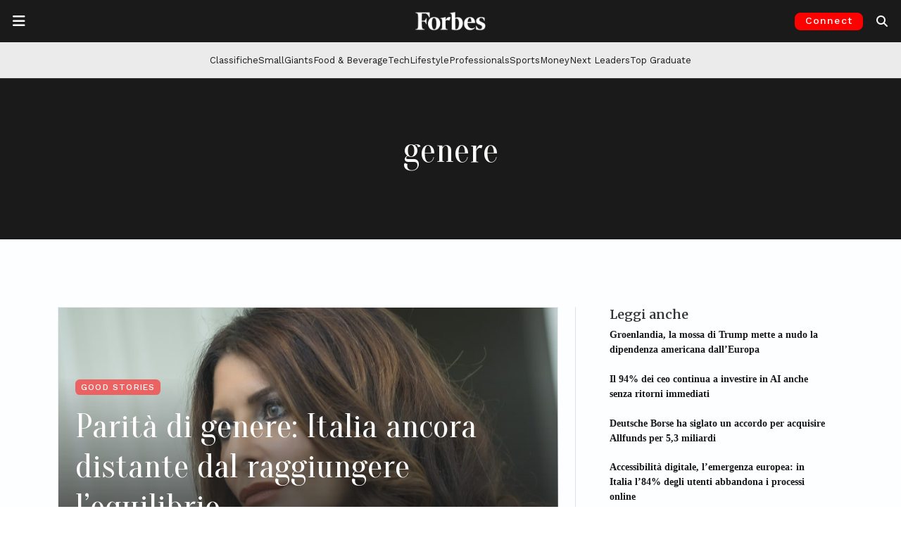

--- FILE ---
content_type: text/html; charset=UTF-8
request_url: https://forbes.it/tag/genere/
body_size: 23737
content:
<!doctype html>
<html lang="it-IT">
<head>
	<meta charset="UTF-8">
	<meta name="viewport" content="width=device-width, initial-scale=1">
	<link rel="profile" href="https://gmpg.org/xfn/11">
	<link rel="preconnect" href="https://fonts.gstatic.com">
	<link rel="preconnect" href="https://resources.forbes.it">
	<link rel="preconnect" href="https://ads.pubmatic.com">
	<link rel="preconnect" href="https://connect.facebook.net">
	<link rel="preconnect" href="https://pagead2.googlesyndication.com">
	<link rel="preconnect" href="https://www.google-analytics.com">
  	<link rel="shortcut icon" href="https://forbes.it/favicon.ico" />

    
	<meta name='robots' content='index, follow, max-image-preview:large, max-snippet:-1, max-video-preview:-1' />
<!-- Google tag (gtag.js) consent mode dataLayer added by Site Kit -->
<script id="google_gtagjs-js-consent-mode-data-layer">
window.dataLayer = window.dataLayer || [];function gtag(){dataLayer.push(arguments);}
gtag('consent', 'default', {"ad_personalization":"denied","ad_storage":"denied","ad_user_data":"denied","analytics_storage":"denied","functionality_storage":"denied","security_storage":"denied","personalization_storage":"denied","region":["AT","BE","BG","CH","CY","CZ","DE","DK","EE","ES","FI","FR","GB","GR","HR","HU","IE","IS","IT","LI","LT","LU","LV","MT","NL","NO","PL","PT","RO","SE","SI","SK"],"wait_for_update":500});
window._googlesitekitConsentCategoryMap = {"statistics":["analytics_storage"],"marketing":["ad_storage","ad_user_data","ad_personalization"],"functional":["functionality_storage","security_storage"],"preferences":["personalization_storage"]};
window._googlesitekitConsents = {"ad_personalization":"denied","ad_storage":"denied","ad_user_data":"denied","analytics_storage":"denied","functionality_storage":"denied","security_storage":"denied","personalization_storage":"denied","region":["AT","BE","BG","CH","CY","CZ","DE","DK","EE","ES","FI","FR","GB","GR","HR","HU","IE","IS","IT","LI","LT","LU","LV","MT","NL","NO","PL","PT","RO","SE","SI","SK"],"wait_for_update":500};
</script>
<!-- End Google tag (gtag.js) consent mode dataLayer added by Site Kit -->

	<!-- This site is optimized with the Yoast SEO Premium plugin v26.8 (Yoast SEO v26.8) - https://yoast.com/product/yoast-seo-premium-wordpress/ -->
	<title>Tutti gli articoli su genere | Forbes.it</title>
	<meta name="description" content="Tutte le ultime notizie su genere dal sito Forbes.it" />
	<link rel="canonical" href="https://forbes.it/tag/genere/" />
	<meta property="og:locale" content="it_IT" />
	<meta property="og:type" content="article" />
	<meta property="og:title" content="genere Archivi" />
	<meta property="og:description" content="Tutte le ultime notizie su genere dal sito Forbes.it" />
	<meta property="og:url" content="https://forbes.it/tag/genere/" />
	<meta property="og:site_name" content="Forbes Italia" />
	<meta property="og:image" content="https://forbes.it/wp-content/uploads/2025/09/forbesitalia_placeholder.jpeg" />
	<meta property="og:image:width" content="1200" />
	<meta property="og:image:height" content="675" />
	<meta property="og:image:type" content="image/jpeg" />
	<meta name="twitter:card" content="summary_large_image" />
	<meta name="twitter:site" content="@forbesitalia" />
	<script type="application/ld+json" class="yoast-schema-graph">{"@context":"https://schema.org","@graph":[{"@type":"CollectionPage","@id":"https://forbes.it/tag/genere/","url":"https://forbes.it/tag/genere/","name":"Tutti gli articoli su genere | Forbes.it","isPartOf":{"@id":"https://forbes.it/#website"},"primaryImageOfPage":{"@id":"https://forbes.it/tag/genere/#primaryimage"},"image":{"@id":"https://forbes.it/tag/genere/#primaryimage"},"thumbnailUrl":"https://forbes.it/wp-content/uploads/2022/12/IMG_8031-1-scaled.jpg","description":"Tutte le ultime notizie su genere dal sito Forbes.it","breadcrumb":{"@id":"https://forbes.it/tag/genere/#breadcrumb"},"inLanguage":"it-IT"},{"@type":"ImageObject","inLanguage":"it-IT","@id":"https://forbes.it/tag/genere/#primaryimage","url":"https://forbes.it/wp-content/uploads/2022/12/IMG_8031-1-scaled.jpg","contentUrl":"https://forbes.it/wp-content/uploads/2022/12/IMG_8031-1-scaled.jpg","width":2560,"height":1891,"caption":"Maddalena Boffoli"},{"@type":"BreadcrumbList","@id":"https://forbes.it/tag/genere/#breadcrumb","itemListElement":[{"@type":"ListItem","position":1,"name":"Home","item":"https://forbes.it/"},{"@type":"ListItem","position":2,"name":"genere"}]},{"@type":"WebSite","@id":"https://forbes.it/#website","url":"https://forbes.it/","name":"Forbes Italia","description":"Business, classifiche, leader.","publisher":{"@id":"https://forbes.it/#organization"},"alternateName":"Forbes","potentialAction":[{"@type":"SearchAction","target":{"@type":"EntryPoint","urlTemplate":"https://forbes.it/?s={search_term_string}"},"query-input":{"@type":"PropertyValueSpecification","valueRequired":true,"valueName":"search_term_string"}}],"inLanguage":"it-IT"},{"@type":"Organization","@id":"https://forbes.it/#organization","name":"Forbes Italia","alternateName":"Forbes","url":"https://forbes.it/","logo":{"@type":"ImageObject","inLanguage":"it-IT","@id":"https://forbes.it/#/schema/logo/image/","url":"https://forbes.it/wp-content/uploads/2025/05/F-forbes.png","contentUrl":"https://forbes.it/wp-content/uploads/2025/05/F-forbes.png","width":1000,"height":1000,"caption":"Forbes Italia"},"image":{"@id":"https://forbes.it/#/schema/logo/image/"},"sameAs":["https://www.facebook.com/forbesitaly/","https://x.com/forbesitalia","https://www.instagram.com/forbesitalia/","https://it.linkedin.com/company/forbesitalia","https://www.youtube.com/channel/UCHC3i0FNPjdzDxYvoxwI8TA","https://bsky.app/profile/forbes.it"]}]}</script>
	<!-- / Yoast SEO Premium plugin. -->


<link rel='dns-prefetch' href='//cdn.jsdelivr.net' />
<link rel='dns-prefetch' href='//www.googletagmanager.com' />
<link rel='dns-prefetch' href='//fonts.googleapis.com' />
<link rel='dns-prefetch' href='//resources.forbes.it' />
<link rel="alternate" type="application/rss+xml" title="Forbes Italia &raquo; Feed" href="https://forbes.it/feed/" />
<link rel="alternate" type="application/rss+xml" title="Forbes Italia &raquo; genere Feed del tag" href="https://forbes.it/tag/genere/feed/" />
<!-- forbes.it is managing ads with Advanced Ads 2.0.16 – https://wpadvancedads.com/ --><script id="forbes-ready">
			window.advanced_ads_ready=function(e,a){a=a||"complete";var d=function(e){return"interactive"===a?"loading"!==e:"complete"===e};d(document.readyState)?e():document.addEventListener("readystatechange",(function(a){d(a.target.readyState)&&e()}),{once:"interactive"===a})},window.advanced_ads_ready_queue=window.advanced_ads_ready_queue||[];		</script>
		<style id='wp-img-auto-sizes-contain-inline-css'>
img:is([sizes=auto i],[sizes^="auto," i]){contain-intrinsic-size:3000px 1500px}
/*# sourceURL=wp-img-auto-sizes-contain-inline-css */
</style>
<style id='wp-block-library-inline-css'>
:root{--wp-block-synced-color:#7a00df;--wp-block-synced-color--rgb:122,0,223;--wp-bound-block-color:var(--wp-block-synced-color);--wp-editor-canvas-background:#ddd;--wp-admin-theme-color:#007cba;--wp-admin-theme-color--rgb:0,124,186;--wp-admin-theme-color-darker-10:#006ba1;--wp-admin-theme-color-darker-10--rgb:0,107,160.5;--wp-admin-theme-color-darker-20:#005a87;--wp-admin-theme-color-darker-20--rgb:0,90,135;--wp-admin-border-width-focus:2px}@media (min-resolution:192dpi){:root{--wp-admin-border-width-focus:1.5px}}.wp-element-button{cursor:pointer}:root .has-very-light-gray-background-color{background-color:#eee}:root .has-very-dark-gray-background-color{background-color:#313131}:root .has-very-light-gray-color{color:#eee}:root .has-very-dark-gray-color{color:#313131}:root .has-vivid-green-cyan-to-vivid-cyan-blue-gradient-background{background:linear-gradient(135deg,#00d084,#0693e3)}:root .has-purple-crush-gradient-background{background:linear-gradient(135deg,#34e2e4,#4721fb 50%,#ab1dfe)}:root .has-hazy-dawn-gradient-background{background:linear-gradient(135deg,#faaca8,#dad0ec)}:root .has-subdued-olive-gradient-background{background:linear-gradient(135deg,#fafae1,#67a671)}:root .has-atomic-cream-gradient-background{background:linear-gradient(135deg,#fdd79a,#004a59)}:root .has-nightshade-gradient-background{background:linear-gradient(135deg,#330968,#31cdcf)}:root .has-midnight-gradient-background{background:linear-gradient(135deg,#020381,#2874fc)}:root{--wp--preset--font-size--normal:16px;--wp--preset--font-size--huge:42px}.has-regular-font-size{font-size:1em}.has-larger-font-size{font-size:2.625em}.has-normal-font-size{font-size:var(--wp--preset--font-size--normal)}.has-huge-font-size{font-size:var(--wp--preset--font-size--huge)}.has-text-align-center{text-align:center}.has-text-align-left{text-align:left}.has-text-align-right{text-align:right}.has-fit-text{white-space:nowrap!important}#end-resizable-editor-section{display:none}.aligncenter{clear:both}.items-justified-left{justify-content:flex-start}.items-justified-center{justify-content:center}.items-justified-right{justify-content:flex-end}.items-justified-space-between{justify-content:space-between}.screen-reader-text{border:0;clip-path:inset(50%);height:1px;margin:-1px;overflow:hidden;padding:0;position:absolute;width:1px;word-wrap:normal!important}.screen-reader-text:focus{background-color:#ddd;clip-path:none;color:#444;display:block;font-size:1em;height:auto;left:5px;line-height:normal;padding:15px 23px 14px;text-decoration:none;top:5px;width:auto;z-index:100000}html :where(.has-border-color){border-style:solid}html :where([style*=border-top-color]){border-top-style:solid}html :where([style*=border-right-color]){border-right-style:solid}html :where([style*=border-bottom-color]){border-bottom-style:solid}html :where([style*=border-left-color]){border-left-style:solid}html :where([style*=border-width]){border-style:solid}html :where([style*=border-top-width]){border-top-style:solid}html :where([style*=border-right-width]){border-right-style:solid}html :where([style*=border-bottom-width]){border-bottom-style:solid}html :where([style*=border-left-width]){border-left-style:solid}html :where(img[class*=wp-image-]){height:auto;max-width:100%}:where(figure){margin:0 0 1em}html :where(.is-position-sticky){--wp-admin--admin-bar--position-offset:var(--wp-admin--admin-bar--height,0px)}@media screen and (max-width:600px){html :where(.is-position-sticky){--wp-admin--admin-bar--position-offset:0px}}

/*# sourceURL=wp-block-library-inline-css */
</style><style id='global-styles-inline-css'>
:root{--wp--preset--aspect-ratio--square: 1;--wp--preset--aspect-ratio--4-3: 4/3;--wp--preset--aspect-ratio--3-4: 3/4;--wp--preset--aspect-ratio--3-2: 3/2;--wp--preset--aspect-ratio--2-3: 2/3;--wp--preset--aspect-ratio--16-9: 16/9;--wp--preset--aspect-ratio--9-16: 9/16;--wp--preset--color--black: #000000;--wp--preset--color--cyan-bluish-gray: #abb8c3;--wp--preset--color--white: #ffffff;--wp--preset--color--pale-pink: #f78da7;--wp--preset--color--vivid-red: #cf2e2e;--wp--preset--color--luminous-vivid-orange: #ff6900;--wp--preset--color--luminous-vivid-amber: #fcb900;--wp--preset--color--light-green-cyan: #7bdcb5;--wp--preset--color--vivid-green-cyan: #00d084;--wp--preset--color--pale-cyan-blue: #8ed1fc;--wp--preset--color--vivid-cyan-blue: #0693e3;--wp--preset--color--vivid-purple: #9b51e0;--wp--preset--gradient--vivid-cyan-blue-to-vivid-purple: linear-gradient(135deg,rgb(6,147,227) 0%,rgb(155,81,224) 100%);--wp--preset--gradient--light-green-cyan-to-vivid-green-cyan: linear-gradient(135deg,rgb(122,220,180) 0%,rgb(0,208,130) 100%);--wp--preset--gradient--luminous-vivid-amber-to-luminous-vivid-orange: linear-gradient(135deg,rgb(252,185,0) 0%,rgb(255,105,0) 100%);--wp--preset--gradient--luminous-vivid-orange-to-vivid-red: linear-gradient(135deg,rgb(255,105,0) 0%,rgb(207,46,46) 100%);--wp--preset--gradient--very-light-gray-to-cyan-bluish-gray: linear-gradient(135deg,rgb(238,238,238) 0%,rgb(169,184,195) 100%);--wp--preset--gradient--cool-to-warm-spectrum: linear-gradient(135deg,rgb(74,234,220) 0%,rgb(151,120,209) 20%,rgb(207,42,186) 40%,rgb(238,44,130) 60%,rgb(251,105,98) 80%,rgb(254,248,76) 100%);--wp--preset--gradient--blush-light-purple: linear-gradient(135deg,rgb(255,206,236) 0%,rgb(152,150,240) 100%);--wp--preset--gradient--blush-bordeaux: linear-gradient(135deg,rgb(254,205,165) 0%,rgb(254,45,45) 50%,rgb(107,0,62) 100%);--wp--preset--gradient--luminous-dusk: linear-gradient(135deg,rgb(255,203,112) 0%,rgb(199,81,192) 50%,rgb(65,88,208) 100%);--wp--preset--gradient--pale-ocean: linear-gradient(135deg,rgb(255,245,203) 0%,rgb(182,227,212) 50%,rgb(51,167,181) 100%);--wp--preset--gradient--electric-grass: linear-gradient(135deg,rgb(202,248,128) 0%,rgb(113,206,126) 100%);--wp--preset--gradient--midnight: linear-gradient(135deg,rgb(2,3,129) 0%,rgb(40,116,252) 100%);--wp--preset--font-size--small: 13px;--wp--preset--font-size--medium: 20px;--wp--preset--font-size--large: 36px;--wp--preset--font-size--x-large: 42px;--wp--preset--spacing--20: 0.44rem;--wp--preset--spacing--30: 0.67rem;--wp--preset--spacing--40: 1rem;--wp--preset--spacing--50: 1.5rem;--wp--preset--spacing--60: 2.25rem;--wp--preset--spacing--70: 3.38rem;--wp--preset--spacing--80: 5.06rem;--wp--preset--shadow--natural: 6px 6px 9px rgba(0, 0, 0, 0.2);--wp--preset--shadow--deep: 12px 12px 50px rgba(0, 0, 0, 0.4);--wp--preset--shadow--sharp: 6px 6px 0px rgba(0, 0, 0, 0.2);--wp--preset--shadow--outlined: 6px 6px 0px -3px rgb(255, 255, 255), 6px 6px rgb(0, 0, 0);--wp--preset--shadow--crisp: 6px 6px 0px rgb(0, 0, 0);}:where(.is-layout-flex){gap: 0.5em;}:where(.is-layout-grid){gap: 0.5em;}body .is-layout-flex{display: flex;}.is-layout-flex{flex-wrap: wrap;align-items: center;}.is-layout-flex > :is(*, div){margin: 0;}body .is-layout-grid{display: grid;}.is-layout-grid > :is(*, div){margin: 0;}:where(.wp-block-columns.is-layout-flex){gap: 2em;}:where(.wp-block-columns.is-layout-grid){gap: 2em;}:where(.wp-block-post-template.is-layout-flex){gap: 1.25em;}:where(.wp-block-post-template.is-layout-grid){gap: 1.25em;}.has-black-color{color: var(--wp--preset--color--black) !important;}.has-cyan-bluish-gray-color{color: var(--wp--preset--color--cyan-bluish-gray) !important;}.has-white-color{color: var(--wp--preset--color--white) !important;}.has-pale-pink-color{color: var(--wp--preset--color--pale-pink) !important;}.has-vivid-red-color{color: var(--wp--preset--color--vivid-red) !important;}.has-luminous-vivid-orange-color{color: var(--wp--preset--color--luminous-vivid-orange) !important;}.has-luminous-vivid-amber-color{color: var(--wp--preset--color--luminous-vivid-amber) !important;}.has-light-green-cyan-color{color: var(--wp--preset--color--light-green-cyan) !important;}.has-vivid-green-cyan-color{color: var(--wp--preset--color--vivid-green-cyan) !important;}.has-pale-cyan-blue-color{color: var(--wp--preset--color--pale-cyan-blue) !important;}.has-vivid-cyan-blue-color{color: var(--wp--preset--color--vivid-cyan-blue) !important;}.has-vivid-purple-color{color: var(--wp--preset--color--vivid-purple) !important;}.has-black-background-color{background-color: var(--wp--preset--color--black) !important;}.has-cyan-bluish-gray-background-color{background-color: var(--wp--preset--color--cyan-bluish-gray) !important;}.has-white-background-color{background-color: var(--wp--preset--color--white) !important;}.has-pale-pink-background-color{background-color: var(--wp--preset--color--pale-pink) !important;}.has-vivid-red-background-color{background-color: var(--wp--preset--color--vivid-red) !important;}.has-luminous-vivid-orange-background-color{background-color: var(--wp--preset--color--luminous-vivid-orange) !important;}.has-luminous-vivid-amber-background-color{background-color: var(--wp--preset--color--luminous-vivid-amber) !important;}.has-light-green-cyan-background-color{background-color: var(--wp--preset--color--light-green-cyan) !important;}.has-vivid-green-cyan-background-color{background-color: var(--wp--preset--color--vivid-green-cyan) !important;}.has-pale-cyan-blue-background-color{background-color: var(--wp--preset--color--pale-cyan-blue) !important;}.has-vivid-cyan-blue-background-color{background-color: var(--wp--preset--color--vivid-cyan-blue) !important;}.has-vivid-purple-background-color{background-color: var(--wp--preset--color--vivid-purple) !important;}.has-black-border-color{border-color: var(--wp--preset--color--black) !important;}.has-cyan-bluish-gray-border-color{border-color: var(--wp--preset--color--cyan-bluish-gray) !important;}.has-white-border-color{border-color: var(--wp--preset--color--white) !important;}.has-pale-pink-border-color{border-color: var(--wp--preset--color--pale-pink) !important;}.has-vivid-red-border-color{border-color: var(--wp--preset--color--vivid-red) !important;}.has-luminous-vivid-orange-border-color{border-color: var(--wp--preset--color--luminous-vivid-orange) !important;}.has-luminous-vivid-amber-border-color{border-color: var(--wp--preset--color--luminous-vivid-amber) !important;}.has-light-green-cyan-border-color{border-color: var(--wp--preset--color--light-green-cyan) !important;}.has-vivid-green-cyan-border-color{border-color: var(--wp--preset--color--vivid-green-cyan) !important;}.has-pale-cyan-blue-border-color{border-color: var(--wp--preset--color--pale-cyan-blue) !important;}.has-vivid-cyan-blue-border-color{border-color: var(--wp--preset--color--vivid-cyan-blue) !important;}.has-vivid-purple-border-color{border-color: var(--wp--preset--color--vivid-purple) !important;}.has-vivid-cyan-blue-to-vivid-purple-gradient-background{background: var(--wp--preset--gradient--vivid-cyan-blue-to-vivid-purple) !important;}.has-light-green-cyan-to-vivid-green-cyan-gradient-background{background: var(--wp--preset--gradient--light-green-cyan-to-vivid-green-cyan) !important;}.has-luminous-vivid-amber-to-luminous-vivid-orange-gradient-background{background: var(--wp--preset--gradient--luminous-vivid-amber-to-luminous-vivid-orange) !important;}.has-luminous-vivid-orange-to-vivid-red-gradient-background{background: var(--wp--preset--gradient--luminous-vivid-orange-to-vivid-red) !important;}.has-very-light-gray-to-cyan-bluish-gray-gradient-background{background: var(--wp--preset--gradient--very-light-gray-to-cyan-bluish-gray) !important;}.has-cool-to-warm-spectrum-gradient-background{background: var(--wp--preset--gradient--cool-to-warm-spectrum) !important;}.has-blush-light-purple-gradient-background{background: var(--wp--preset--gradient--blush-light-purple) !important;}.has-blush-bordeaux-gradient-background{background: var(--wp--preset--gradient--blush-bordeaux) !important;}.has-luminous-dusk-gradient-background{background: var(--wp--preset--gradient--luminous-dusk) !important;}.has-pale-ocean-gradient-background{background: var(--wp--preset--gradient--pale-ocean) !important;}.has-electric-grass-gradient-background{background: var(--wp--preset--gradient--electric-grass) !important;}.has-midnight-gradient-background{background: var(--wp--preset--gradient--midnight) !important;}.has-small-font-size{font-size: var(--wp--preset--font-size--small) !important;}.has-medium-font-size{font-size: var(--wp--preset--font-size--medium) !important;}.has-large-font-size{font-size: var(--wp--preset--font-size--large) !important;}.has-x-large-font-size{font-size: var(--wp--preset--font-size--x-large) !important;}
/*# sourceURL=global-styles-inline-css */
</style>

<style id='classic-theme-styles-inline-css'>
/*! This file is auto-generated */
.wp-block-button__link{color:#fff;background-color:#32373c;border-radius:9999px;box-shadow:none;text-decoration:none;padding:calc(.667em + 2px) calc(1.333em + 2px);font-size:1.125em}.wp-block-file__button{background:#32373c;color:#fff;text-decoration:none}
/*# sourceURL=/wp-includes/css/classic-themes.min.css */
</style>
<link rel='stylesheet' id='wp-components-css' href='https://forbes.it/wp-includes/css/dist/components/style.min.css?ver=6.9' media='all' />
<link rel='stylesheet' id='wp-preferences-css' href='https://forbes.it/wp-includes/css/dist/preferences/style.min.css?ver=6.9' media='all' />
<link rel='stylesheet' id='wp-block-editor-css' href='https://forbes.it/wp-includes/css/dist/block-editor/style.min.css?ver=6.9' media='all' />
<link rel='stylesheet' id='popup-maker-block-library-style-css' href='https://forbes.it/wp-content/plugins/popup-maker/dist/packages/block-library-style.css?ver=dbea705cfafe089d65f1' media='all' />
<link rel='stylesheet' id='wpos-slick-style-css' href='https://forbes.it/wp-content/plugins/wp-logo-showcase-responsive-slider-pro/assets/css/slick.css?ver=1.5.1' media='all' />
<link rel='stylesheet' id='wpos-animate-style-css' href='https://forbes.it/wp-content/plugins/wp-logo-showcase-responsive-slider-pro/assets/css/animate.min.css?ver=1.5.1' media='all' />
<link rel='stylesheet' id='wpls-pro-public-style-css' href='https://forbes.it/wp-content/plugins/wp-logo-showcase-responsive-slider-pro/assets/css/wpls-pro-public.css?ver=1.5.1' media='all' />
<link rel='stylesheet' id='google-fonts-headings_font_primary-css' href='https://fonts.googleapis.com/css2?family=Merriweather%3Aital%2Cwght%400%2C100%3B0%2C200%3B0%2C300%3B0%2C400%3B0%2C500%3B0%2C600%3B0%2C700%3B1%2C200%3B1%2C400%3B1%2C600%3B1%2C700&#038;display=swap&#038;ver=6.9' media='all' />
<link rel='stylesheet' id='google-fonts-headings_font_secondary-css' href='https://fonts.googleapis.com/css2?family=Work+Sans%3Aital%2Cwght%400%2C100%3B0%2C200%3B0%2C300%3B0%2C400%3B0%2C500%3B0%2C600%3B0%2C700%3B1%2C200%3B1%2C400%3B1%2C600%3B1%2C700&#038;display=swap&#038;ver=6.9' media='all' />
<link rel='stylesheet' id='google-fonts-headings_font_slim-css' href='https://fonts.googleapis.com/css2?family=Oranienbaum%3Aital%2Cwght%400%2C100%3B0%2C200%3B0%2C300%3B0%2C400%3B0%2C500%3B0%2C600%3B0%2C700%3B1%2C200%3B1%2C400%3B1%2C600%3B1%2C700&#038;display=swap&#038;ver=6.9' media='all' />
<link rel='stylesheet' id='bootstrap-css-css' href='https://cdn.jsdelivr.net/npm/bootstrap@5.3.2/dist/css/bootstrap.min.css?ver=5.3.2' media='all' />
<link rel='stylesheet' id='forbes_theme_2023-style-css' href='https://forbes.it/wp-content/themes/forbes_theme_2023/style.css?ver=1.26.0' media='all' />
<style id='forbes_theme_2023-style-inline-css'>
 :root {--font-bfc-headings-primary: Merriweather; --font-bfc-headings-secondary: Work Sans;  }  .bfc-category-color-academy { color: #404040 !important; } .bfc-bg-category-color-academy { background-color: #404040 !important; } .bfc-category-color-adbiz { color: #404040 !important; } .bfc-bg-category-color-adbiz { background-color: #404040 !important; } .bfc-category-color-aria-pulita { color: #404040 !important; } .bfc-bg-category-color-aria-pulita { background-color: #404040 !important; } .bfc-category-color-responsibility-assicurazioni { color: #8cc63f !important; } .bfc-bg-category-color-responsibility-assicurazioni { background-color: #8cc63f !important; } .bfc-category-color-aworld-racconta-cambia-menti { color: #404040 !important; } .bfc-bg-category-color-aworld-racconta-cambia-menti { background-color: #404040 !important; } .bfc-category-color-responsibility-banche { color: #8cc63f !important; } .bfc-bg-category-color-responsibility-banche { background-color: #8cc63f !important; } .bfc-category-color-100-responsibility-2021-banking-finance { color: #afc6dd !important; } .bfc-bg-category-color-100-responsibility-2021-banking-finance { background-color: #afc6dd !important; } .bfc-category-color-100-responsibility-2022-banking-finance { color: #afc6dd !important; } .bfc-bg-category-color-100-responsibility-2022-banking-finance { background-color: #afc6dd !important; } .bfc-category-color-employers-2021-banking-finance { color: #b3b298 !important; } .bfc-bg-category-color-employers-2021-banking-finance { background-color: #b3b298 !important; } .bfc-category-color-best-italia { color: #4c6772 !important; } .bfc-bg-category-color-best-italia { background-color: #4c6772 !important; } .bfc-category-color-big-data { color: #404040 !important; } .bfc-bg-category-color-big-data { background-color: #404040 !important; } .bfc-category-color-blockchain_and_co { color: #404040 !important; } .bfc-bg-category-color-blockchain_and_co { background-color: #404040 !important; } .bfc-category-color-blockchain-and-co-puntate { color: #404040 !important; } .bfc-bg-category-color-blockchain-and-co-puntate { background-color: #404040 !important; } .bfc-category-color-eccellenze-small-giants-brand { color: #98c02c !important; } .bfc-bg-category-color-eccellenze-small-giants-brand { background-color: #98c02c !important; } .bfc-category-color-brandvoice { color: #dd3333 !important; } .bfc-bg-category-color-brandvoice { background-color: #dd3333 !important; } .bfc-category-color-breaking { color: #aa0000 !important; } .bfc-bg-category-color-breaking { background-color: #aa0000 !important; } .bfc-category-color-eccellenze-insurtech-broker-2021 { color: #00adcb !important; } .bfc-bg-category-color-eccellenze-insurtech-broker-2021 { background-color: #00adcb !important; } .bfc-category-color-business { color: #00808a !important; } .bfc-bg-category-color-business { background-color: #00808a !important; } .bfc-category-color-cars { color: #ff891f !important; } .bfc-bg-category-color-cars { background-color: #ff891f !important; } .bfc-category-color-classifiche { color: #e61515 !important; } .bfc-bg-category-color-classifiche { background-color: #e61515 !important; } .bfc-category-color-club-deal-online { color: #404040 !important; } .bfc-bg-category-color-club-deal-online { background-color: #404040 !important; } .bfc-category-color-100-responsibility-2021-consulting { color: #c5b2bc !important; } .bfc-bg-category-color-100-responsibility-2021-consulting { background-color: #c5b2bc !important; } .bfc-category-color-100-professionals-2022-consulting { color: #8a0000 !important; } .bfc-bg-category-color-100-professionals-2022-consulting { background-color: #8a0000 !important; } .bfc-category-color-employers-2021-consulting { color: #94729a !important; } .bfc-bg-category-color-employers-2021-consulting { background-color: #94729a !important; } .bfc-category-color-responsibility-consulting { color: #8cc63f !important; } .bfc-bg-category-color-responsibility-consulting { background-color: #8cc63f !important; } .bfc-category-color-eccellenze-consulting-2021 { color: #9c9d7b !important; } .bfc-bg-category-color-eccellenze-consulting-2021 { background-color: #9c9d7b !important; } .bfc-category-color-100-responsibility-2022-consulting { color: #c5b2bc !important; } .bfc-bg-category-color-100-responsibility-2022-consulting { background-color: #c5b2bc !important; } .bfc-category-color-eccellenze-insurtech-consulting-2021 { color: #ec6607 !important; } .bfc-bg-category-color-eccellenze-insurtech-consulting-2021 { background-color: #ec6607 !important; } .bfc-category-color-100-professionals-2023-consulting-firm { color: #644c16 !important; } .bfc-bg-category-color-100-professionals-2023-consulting-firm { background-color: #644c16 !important; } .bfc-category-color-100-responsibility-2021-consumer { color: #e1c591 !important; } .bfc-bg-category-color-100-responsibility-2021-consumer { background-color: #e1c591 !important; } .bfc-category-color-responsibility-consumer { color: #8cc63f !important; } .bfc-bg-category-color-responsibility-consumer { background-color: #8cc63f !important; } .bfc-category-color-100-responsibility-2022-consumer { color: #e1c591 !important; } .bfc-bg-category-color-100-responsibility-2022-consumer { background-color: #e1c591 !important; } .bfc-category-color-employers-2021-consumer-services { color: #397a94 !important; } .bfc-bg-category-color-employers-2021-consumer-services { background-color: #397a94 !important; } .bfc-category-color-eccellenze-small-giants-culture { color: #c08bb9 !important; } .bfc-bg-category-color-eccellenze-small-giants-culture { background-color: #c08bb9 !important; } .bfc-category-color-cyber-security-revolution { color: #404040 !important; } .bfc-bg-category-color-cyber-security-revolution { background-color: #404040 !important; } .bfc-category-color-cybersecurity { color: #404040 !important; } .bfc-bg-category-color-cybersecurity { background-color: #404040 !important; } .bfc-category-color-daniele-vigano-racconta-7-giorni-per-volare { color: #404040 !important; } .bfc-bg-category-color-daniele-vigano-racconta-7-giorni-per-volare { background-color: #404040 !important; } .bfc-category-color-dario-castiglia-racconta-remax { color: #404040 !important; } .bfc-bg-category-color-dario-castiglia-racconta-remax { background-color: #404040 !important; } .bfc-category-color-design { color: #999999 !important; } .bfc-bg-category-color-design { background-color: #999999 !important; } .bfc-category-color-eccellenze-insurtech-digital-broker-2021 { color: #005075 !important; } .bfc-bg-category-color-eccellenze-insurtech-digital-broker-2021 { background-color: #005075 !important; } .bfc-category-color-eccellenze-insurtech-digital-insurance-2021 { color: #93c01d !important; } .bfc-bg-category-color-eccellenze-insurtech-digital-insurance-2021 { background-color: #93c01d !important; } .bfc-category-color-discover-it { color: #404040 !important; } .bfc-bg-category-color-discover-it { background-color: #404040 !important; } .bfc-category-color-100-eccellenze-italiane-2022-drink { color: #75ffca !important; } .bfc-bg-category-color-100-eccellenze-italiane-2022-drink { background-color: #75ffca !important; } .bfc-category-color-100-eccellenze-italiane-2023-drink { color: #d7171e !important; } .bfc-bg-category-color-100-eccellenze-italiane-2023-drink { background-color: #d7171e !important; } .bfc-category-color-eccellenze-drink-2021 { color: #80d6f7 !important; } .bfc-bg-category-color-eccellenze-drink-2021 { background-color: #80d6f7 !important; } .bfc-category-color-responsibility-energia { color: #8cc63f !important; } .bfc-bg-category-color-responsibility-energia { background-color: #8cc63f !important; } .bfc-category-color-100-responsibility-2021-energy { color: #d5e1a9 !important; } .bfc-bg-category-color-100-responsibility-2021-energy { background-color: #d5e1a9 !important; } .bfc-category-color-100-responsibility-2022-energy { color: #d5e1a9 !important; } .bfc-bg-category-color-100-responsibility-2022-energy { background-color: #d5e1a9 !important; } .bfc-category-color-employers-2021-energy-mobility { color: #adce6f !important; } .bfc-bg-category-color-employers-2021-energy-mobility { background-color: #adce6f !important; } .bfc-category-color-enrico-quaroni-racconta-fanplayr { color: #404040 !important; } .bfc-bg-category-color-enrico-quaroni-racconta-fanplayr { background-color: #404040 !important; } .bfc-category-color-100-responsibility-2022-fashion-design { color: #e0c6ce !important; } .bfc-bg-category-color-100-responsibility-2022-fashion-design { background-color: #e0c6ce !important; } .bfc-category-color-100-responsibility-2021-fashion-design { color: #e0c6ce !important; } .bfc-bg-category-color-100-responsibility-2021-fashion-design { background-color: #e0c6ce !important; } .bfc-category-color-employers-2021-fashion-design { color: #df829d !important; } .bfc-bg-category-color-employers-2021-fashion-design { background-color: #df829d !important; } .bfc-category-color-responsibility-finanza { color: #8cc63f !important; } .bfc-bg-category-color-responsibility-finanza { background-color: #8cc63f !important; } .bfc-category-color-employers-2021-food { color: #fbbc43 !important; } .bfc-bg-category-color-employers-2021-food { background-color: #fbbc43 !important; } .bfc-category-color-responsibility-food { color: #8cc63f !important; } .bfc-bg-category-color-responsibility-food { background-color: #8cc63f !important; } .bfc-category-color-100-eccellenze-italiane-2022-food { color: #ffdc2e !important; } .bfc-bg-category-color-100-eccellenze-italiane-2022-food { background-color: #ffdc2e !important; } .bfc-category-color-eccellenze-food-2021 { color: #e39867 !important; } .bfc-bg-category-color-eccellenze-food-2021 { background-color: #e39867 !important; } .bfc-category-color-100-eccellenze-italiane-2023-food { color: #603712 !important; } .bfc-bg-category-color-100-eccellenze-italiane-2023-food { background-color: #603712 !important; } .bfc-category-color-100-responsibility-2022-food-drink { color: #ffe185 !important; } .bfc-bg-category-color-100-responsibility-2022-food-drink { background-color: #ffe185 !important; } .bfc-category-color-100-responsibility-2021-food-drink { color: #ffe185 !important; } .bfc-bg-category-color-100-responsibility-2021-food-drink { background-color: #ffe185 !important; } .bfc-category-color-forbes-0-0 { color: #404040 !important; } .bfc-bg-category-color-forbes-0-0 { background-color: #404040 !important; } .bfc-category-color-forbes-best-choice-travel-cars { color: #404040 !important; } .bfc-bg-category-color-forbes-best-choice-travel-cars { background-color: #404040 !important; } .bfc-category-color-forbes-digital-revolution { color: #404040 !important; } .bfc-bg-category-color-forbes-digital-revolution { background-color: #404040 !important; } .bfc-category-color-forbes-digital-revolution-iii-edizione { color: #404040 !important; } .bfc-bg-category-color-forbes-digital-revolution-iii-edizione { background-color: #404040 !important; } .bfc-category-color-forbes-digital-revolution-events { color: #404040 !important; } .bfc-bg-category-color-forbes-digital-revolution-events { background-color: #404040 !important; } .bfc-category-color-forbes-editors-picks { color: #404040 !important; } .bfc-bg-category-color-forbes-editors-picks { background-color: #404040 !important; } .bfc-category-color-forbes-job-trends { color: #404040 !important; } .bfc-bg-category-color-forbes-job-trends { background-color: #404040 !important; } .bfc-category-color-forbes-le-village { color: #404040 !important; } .bfc-bg-category-color-forbes-le-village { background-color: #404040 !important; } .bfc-category-color-forbes-lists { color: #77435c !important; } .bfc-bg-category-color-forbes-lists { background-color: #77435c !important; } .bfc-category-color-forbes-the-fool { color: #404040 !important; } .bfc-bg-category-color-forbes-the-fool { background-color: #404040 !important; } .bfc-category-color-forbes-video { color: #404040 !important; } .bfc-bg-category-color-forbes-video { background-color: #404040 !important; } .bfc-category-color-forbesacademy { color: #404040 !important; } .bfc-bg-category-color-forbesacademy { background-color: #404040 !important; } .bfc-category-color-cenacolo { color: #404040 !important; } .bfc-bg-category-color-cenacolo { background-color: #404040 !important; } .bfc-category-color-forbesleader { color: #404040 !important; } .bfc-bg-category-color-forbesleader { background-color: #404040 !important; } .bfc-category-color-forbesleader-digital { color: #404040 !important; } .bfc-bg-category-color-forbesleader-digital { background-color: #404040 !important; } .bfc-category-color-forbesmobility { color: #404040 !important; } .bfc-bg-category-color-forbesmobility { background-color: #404040 !important; } .bfc-category-color-forbesnextheroes { color: #404040 !important; } .bfc-bg-category-color-forbesnextheroes { background-color: #404040 !important; } .bfc-category-color-silicio { color: #404040 !important; } .bfc-bg-category-color-silicio { background-color: #404040 !important; } .bfc-category-color-eccellenze-foreign-law-firm-2021 { color: #9c9d7b !important; } .bfc-bg-category-color-eccellenze-foreign-law-firm-2021 { background-color: #9c9d7b !important; } .bfc-category-color-100-professionals-2023-foreign-law-firm { color: #eac02a !important; } .bfc-bg-category-color-100-professionals-2023-foreign-law-firm { background-color: #eac02a !important; } .bfc-category-color-100-professionals-2022-foreign-law-firm { color: #cf4dff !important; } .bfc-bg-category-color-100-professionals-2022-foreign-law-firm { background-color: #cf4dff !important; } .bfc-category-color-from-revolution-to-samsungs-solution { color: #404040 !important; } .bfc-bg-category-color-from-revolution-to-samsungs-solution { background-color: #404040 !important; } .bfc-category-color-good-stories { color: #eb6262 !important; } .bfc-bg-category-color-good-stories { background-color: #eb6262 !important; } .bfc-category-color-100-responsibility-2022-healthcare { color: #b5a0c7 !important; } .bfc-bg-category-color-100-responsibility-2022-healthcare { background-color: #b5a0c7 !important; } .bfc-category-color-employers-2021-healthcare { color: #8acbc1 !important; } .bfc-bg-category-color-employers-2021-healthcare { background-color: #8acbc1 !important; } .bfc-category-color-eccellenze-hotel { color: #008ab7 !important; } .bfc-bg-category-color-eccellenze-hotel { background-color: #008ab7 !important; } .bfc-category-color-100-responsibility-2021-industry { color: #a7b8ba !important; } .bfc-bg-category-color-100-responsibility-2021-industry { background-color: #a7b8ba !important; } .bfc-category-color-responsibility-industry { color: #8cc63f !important; } .bfc-bg-category-color-responsibility-industry { background-color: #8cc63f !important; } .bfc-category-color-100-responsibility-2022-industry { color: #a7b8ba !important; } .bfc-bg-category-color-100-responsibility-2022-industry { background-color: #a7b8ba !important; } .bfc-category-color-employers-2021-industry { color: #6f9ed4 !important; } .bfc-bg-category-color-employers-2021-industry { background-color: #6f9ed4 !important; } .bfc-category-color-eccellenze-small-giants-innovation { color: #dfc48b !important; } .bfc-bg-category-color-eccellenze-small-giants-innovation { background-color: #dfc48b !important; } .bfc-category-color-innovation { color: #0066b2 !important; } .bfc-bg-category-color-innovation { background-color: #0066b2 !important; } .bfc-category-color-eccellenze-insurtech-innovation-services-2021 { color: #d6006f !important; } .bfc-bg-category-color-eccellenze-insurtech-innovation-services-2021 { background-color: #d6006f !important; } .bfc-category-color-innovators-talks { color: #404040 !important; } .bfc-bg-category-color-innovators-talks { background-color: #404040 !important; } .bfc-category-color-employers-2021-insurance { color: #f39655 !important; } .bfc-bg-category-color-employers-2021-insurance { background-color: #f39655 !important; } .bfc-category-color-100-responsibility-2021-insurance { color: #b5a0c7 !important; } .bfc-bg-category-color-100-responsibility-2021-insurance { background-color: #b5a0c7 !important; } .bfc-category-color-eccellenze-insurtech-insurance-2021 { color: #ffcc00 !important; } .bfc-bg-category-color-eccellenze-insurtech-insurance-2021 { background-color: #ffcc00 !important; } .bfc-category-color-interbrand-arenas { color: #404040 !important; } .bfc-bg-category-color-interbrand-arenas { background-color: #404040 !important; } .bfc-category-color-eccellenze-insurtech-international-startup-2021 { color: #4bbbbc !important; } .bfc-bg-category-color-eccellenze-insurtech-international-startup-2021 { background-color: #4bbbbc !important; } .bfc-category-color-eccellenze-small-giants-internationalization { color: #00ada1 !important; } .bfc-bg-category-color-eccellenze-small-giants-internationalization { background-color: #00ada1 !important; } .bfc-category-color-investments { color: #bd5b00 !important; } .bfc-bg-category-color-investments { background-color: #bd5b00 !important; } .bfc-category-color-100-professionals-2023-italian-boutique { color: #838181 !important; } .bfc-bg-category-color-100-professionals-2023-italian-boutique { background-color: #838181 !important; } .bfc-category-color-100-professionals-2022-italian-boutique { color: #4a47ff !important; } .bfc-bg-category-color-100-professionals-2022-italian-boutique { background-color: #4a47ff !important; } .bfc-category-color-eccellenze-italian-boutique-2021 { color: #9c9d7b !important; } .bfc-bg-category-color-eccellenze-italian-boutique-2021 { background-color: #9c9d7b !important; } .bfc-category-color-eccellenze-italian-law-firm-2021 { color: #9c9d7b !important; } .bfc-bg-category-color-eccellenze-italian-law-firm-2021 { background-color: #9c9d7b !important; } .bfc-category-color-100-professionals-2023-italian-law-firm { color: #9d3b2a !important; } .bfc-bg-category-color-100-professionals-2023-italian-law-firm { background-color: #9d3b2a !important; } .bfc-category-color-100-professionals-2022-italian-law-firm { color: #09b31d !important; } .bfc-bg-category-color-100-professionals-2022-italian-law-firm { background-color: #09b31d !important; } .bfc-category-color-eccellenze-insurtech-italian-startup-2021 { color: #a52149 !important; } .bfc-bg-category-color-eccellenze-insurtech-italian-startup-2021 { background-color: #a52149 !important; } .bfc-category-color-job-tips { color: #404040 !important; } .bfc-bg-category-color-job-tips { background-color: #404040 !important; } .bfc-category-color-eleganza-vino { color: #404040 !important; } .bfc-bg-category-color-eleganza-vino { background-color: #404040 !important; } .bfc-category-color-leader { color: #f2b500 !important; } .bfc-bg-category-color-leader { background-color: #f2b500 !important; } .bfc-category-color-leader-mercati { color: #404040 !important; } .bfc-bg-category-color-leader-mercati { background-color: #404040 !important; } .bfc-category-color-lifestyle { color: #660434 !important; } .bfc-bg-category-color-lifestyle { background-color: #660434 !important; } .bfc-category-color-lorenzo-pellegrino-racconta-skrill { color: #404040 !important; } .bfc-bg-category-color-lorenzo-pellegrino-racconta-skrill { background-color: #404040 !important; } .bfc-category-color-magazine { color: #404040 !important; } .bfc-bg-category-color-magazine { background-color: #404040 !important; } .bfc-category-color-management-tips-con-roberto-dincau { color: #404040 !important; } .bfc-bg-category-color-management-tips-con-roberto-dincau { background-color: #404040 !important; } .bfc-category-color-mflaw-levoluzione-del-legal { color: #404040 !important; } .bfc-bg-category-color-mflaw-levoluzione-del-legal { background-color: #404040 !important; } .bfc-category-color-money { color: #7e7467 !important; } .bfc-bg-category-color-money { background-color: #7e7467 !important; } .bfc-category-color-responsibility-moda-design { color: #8cc63f !important; } .bfc-bg-category-color-responsibility-moda-design { background-color: #8cc63f !important; } .bfc-category-color-new-normal-state-of-mind { color: #404040 !important; } .bfc-bg-category-color-new-normal-state-of-mind { background-color: #404040 !important; } .bfc-category-color-office-of-cards { color: #404040 !important; } .bfc-bg-category-color-office-of-cards { background-color: #404040 !important; } .bfc-category-color-100-responsibility-2021-outstanding { color: #b9cebb !important; } .bfc-bg-category-color-100-responsibility-2021-outstanding { background-color: #b9cebb !important; } .bfc-category-color-100-responsibility-2022-outstanding { color: #b9cebb !important; } .bfc-bg-category-color-100-responsibility-2022-outstanding { background-color: #b9cebb !important; } .bfc-category-color-patrimoni-famiglie-matrimoni { color: #404040 !important; } .bfc-bg-category-color-patrimoni-famiglie-matrimoni { background-color: #404040 !important; } .bfc-category-color-peoplegrowth { color: #404040 !important; } .bfc-bg-category-color-peoplegrowth { background-color: #404040 !important; } .bfc-category-color-podcast { color: #404040 !important; } .bfc-bg-category-color-podcast { background-color: #404040 !important; } .bfc-category-color-powered-by { color: #404040 !important; } .bfc-bg-category-color-powered-by { background-color: #404040 !important; } .bfc-category-color-powered-by-intesa-sanpaolo { color: #f37121 !important; } .bfc-bg-category-color-powered-by-intesa-sanpaolo { background-color: #f37121 !important; } .bfc-category-color-powered-by-regus { color: #dd3333 !important; } .bfc-bg-category-color-powered-by-regus { background-color: #dd3333 !important; } .bfc-category-color-primo-piano { color: #404040 !important; } .bfc-bg-category-color-primo-piano { background-color: #404040 !important; } .bfc-category-color-eccellenze-prodotti { color: #3fa535 !important; } .bfc-bg-category-color-eccellenze-prodotti { background-color: #3fa535 !important; } .bfc-category-color-eccellenze-insurtech-professional-2021 { color: #939071 !important; } .bfc-bg-category-color-eccellenze-insurtech-professional-2021 { background-color: #939071 !important; } .bfc-category-color-raccontando-pqe { color: #404040 !important; } .bfc-bg-category-color-raccontando-pqe { background-color: #404040 !important; } .bfc-category-color-eccellenze-small-giants-regional { color: #c7aeb2 !important; } .bfc-bg-category-color-eccellenze-small-giants-regional { background-color: #c7aeb2 !important; } .bfc-category-color-responsibility { color: #598141 !important; } .bfc-bg-category-color-responsibility { background-color: #598141 !important; } .bfc-category-color-100-eccellenze-italiane-2023-restaurant { color: #f15929 !important; } .bfc-bg-category-color-100-eccellenze-italiane-2023-restaurant { background-color: #f15929 !important; } .bfc-category-color-eccellenze-restaurant-2021 { color: #76bc97 !important; } .bfc-bg-category-color-eccellenze-restaurant-2021 { background-color: #76bc97 !important; } .bfc-category-color-100-eccellenze-italiane-2022-restaurant { color: #cabda0 !important; } .bfc-bg-category-color-100-eccellenze-italiane-2022-restaurant { background-color: #cabda0 !important; } .bfc-category-color-eccellenze-ristoranti { color: #c85804 !important; } .bfc-bg-category-color-eccellenze-ristoranti { background-color: #c85804 !important; } .bfc-category-color-road-to-dubai { color: #404040 !important; } .bfc-bg-category-color-road-to-dubai { background-color: #404040 !important; } .bfc-category-color-eccellenze-small-giants-scaleup { color: #d96381 !important; } .bfc-bg-category-color-eccellenze-small-giants-scaleup { background-color: #d96381 !important; } .bfc-category-color-small-giants { color: #004f9e !important; } .bfc-bg-category-color-small-giants { background-color: #004f9e !important; } .bfc-category-color-smart-mobility { color: #395bb6 !important; } .bfc-bg-category-color-smart-mobility { background-color: #395bb6 !important; } .bfc-category-color-social { color: #404040 !important; } .bfc-bg-category-color-social { background-color: #404040 !important; } .bfc-category-color-eccellenze-small-giants-social-impact { color: #db3c4c !important; } .bfc-bg-category-color-eccellenze-small-giants-social-impact { background-color: #db3c4c !important; } .bfc-category-color-eccellenze-socialize-2021 { color: #8681c1 !important; } .bfc-bg-category-color-eccellenze-socialize-2021 { background-color: #8681c1 !important; } .bfc-category-color-100-eccellenze-italiane-2023-socialize { color: #22a7e0 !important; } .bfc-bg-category-color-100-eccellenze-italiane-2023-socialize { background-color: #22a7e0 !important; } .bfc-category-color-100-eccellenze-italiane-2022-socialize { color: #ffae00 !important; } .bfc-bg-category-color-100-eccellenze-italiane-2022-socialize { background-color: #ffae00 !important; } .bfc-category-color-space-economy { color: #00205b !important; } .bfc-bg-category-color-space-economy { background-color: #00205b !important; } .bfc-category-color-100-eccellenze-italiane-2020 { color: #d1a932 !important; } .bfc-bg-category-color-100-eccellenze-italiane-2020 { background-color: #d1a932 !important; } .bfc-category-color-100-eccellenze-italiane-2021 { color: #b00353 !important; } .bfc-bg-category-color-100-eccellenze-italiane-2021 { background-color: #b00353 !important; } .bfc-category-color-100-eccellenze-italiane-2022 { color: #750000 !important; } .bfc-bg-category-color-100-eccellenze-italiane-2022 { background-color: #750000 !important; } .bfc-category-color-100-eccellenze-italiane-2023 { color: #000000 !important; } .bfc-bg-category-color-100-eccellenze-italiane-2023 { background-color: #000000 !important; } .bfc-category-color-100-employers-2021 { color: #5b4949 !important; } .bfc-bg-category-color-100-employers-2021 { background-color: #5b4949 !important; } .bfc-category-color-100-leader-insurtech-2021 { color: #404040 !important; } .bfc-bg-category-color-100-leader-insurtech-2021 { background-color: #404040 !important; } .bfc-category-color-100-professionals-2021 { color: #9c9d7b !important; } .bfc-bg-category-color-100-professionals-2021 { background-color: #9c9d7b !important; } .bfc-category-color-100-professionals-2022 { color: #d5b561 !important; } .bfc-bg-category-color-100-professionals-2022 { background-color: #d5b561 !important; } .bfc-category-color-100-professionals-2023 { color: #ffc561 !important; } .bfc-bg-category-color-100-professionals-2023 { background-color: #ffc561 !important; } .bfc-category-color-100-responsibility-2020 { color: #8cc63f !important; } .bfc-bg-category-color-100-responsibility-2020 { background-color: #8cc63f !important; } .bfc-category-color-100-responsibility-2021 { color: #61ad91 !important; } .bfc-bg-category-color-100-responsibility-2021 { background-color: #61ad91 !important; } .bfc-category-color-100-responsibility-2022 { color: #b71f1f !important; } .bfc-bg-category-color-100-responsibility-2022 { background-color: #b71f1f !important; } .bfc-category-color-best-destination { color: #404040 !important; } .bfc-bg-category-color-best-destination { background-color: #404040 !important; } .bfc-category-color-speciale-best-watches-2019 { color: #404040 !important; } .bfc-bg-category-color-speciale-best-watches-2019 { background-color: #404040 !important; } .bfc-category-color-speciale-cars { color: #e61515 !important; } .bfc-bg-category-color-speciale-cars { background-color: #e61515 !important; } .bfc-category-color-luxury-travel { color: #e0ba58 !important; } .bfc-bg-category-color-luxury-travel { background-color: #e0ba58 !important; } .bfc-category-color-speciale-luxury-yacht-2019 { color: #02aca8 !important; } .bfc-bg-category-color-speciale-luxury-yacht-2019 { background-color: #02aca8 !important; } .bfc-category-color-100-small-giants-2021 { color: #404040 !important; } .bfc-bg-category-color-100-small-giants-2021 { background-color: #404040 !important; } .bfc-category-color-speciali { color: #084075 !important; } .bfc-bg-category-color-speciali { background-color: #084075 !important; } .bfc-category-color-stories { color: #404040 !important; } .bfc-bg-category-color-stories { background-color: #404040 !important; } .bfc-category-color-eccellenze-small-giants-sustainability { color: #dacd5b !important; } .bfc-bg-category-color-eccellenze-small-giants-sustainability { background-color: #dacd5b !important; } .bfc-category-color-eccellenze-tax-legal-2021 { color: #9c9d7b !important; } .bfc-bg-category-color-eccellenze-tax-legal-2021 { background-color: #9c9d7b !important; } .bfc-category-color-100-professionals-2023-tax-legal { color: #20701a !important; } .bfc-bg-category-color-100-professionals-2023-tax-legal { background-color: #20701a !important; } .bfc-category-color-100-professionals-2022-tax-legal { color: #ffad1f !important; } .bfc-bg-category-color-100-professionals-2022-tax-legal { background-color: #ffad1f !important; } .bfc-category-color-eccellenze-insurtech-tech-2021 { color: #7c922d !important; } .bfc-bg-category-color-eccellenze-insurtech-tech-2021 { background-color: #7c922d !important; } .bfc-category-color-responsibility-tech { color: #8cc63f !important; } .bfc-bg-category-color-responsibility-tech { background-color: #8cc63f !important; } .bfc-category-color-tech-thirty { color: #404040 !important; } .bfc-bg-category-color-tech-thirty { background-color: #404040 !important; } .bfc-category-color-100-responsibility-2022-technology { color: #ddceb4 !important; } .bfc-bg-category-color-100-responsibility-2022-technology { background-color: #ddceb4 !important; } .bfc-category-color-employers-2021-technology { color: #ac8a71 !important; } .bfc-bg-category-color-employers-2021-technology { background-color: #ac8a71 !important; } .bfc-category-color-eccellenze-small-giants-technology { color: #e18c2f !important; } .bfc-bg-category-color-eccellenze-small-giants-technology { background-color: #e18c2f !important; } .bfc-category-color-100-responsibility-2021-technology { color: #ddceb4 !important; } .bfc-bg-category-color-100-responsibility-2021-technology { background-color: #ddceb4 !important; } .bfc-category-color-the-game-changers { color: #404040 !important; } .bfc-bg-category-color-the-game-changers { background-color: #404040 !important; } .bfc-category-color-top-of-the-forbes { color: #207a02 !important; } .bfc-bg-category-color-top-of-the-forbes { background-color: #207a02 !important; } .bfc-category-color-under-30 { color: #d56652 !important; } .bfc-bg-category-color-under-30 { background-color: #d56652 !important; } .bfc-category-color-eccellenze-vini { color: #831f82 !important; } .bfc-bg-category-color-eccellenze-vini { background-color: #831f82 !important; } .bfc-category-color-eccellenze-small-giants-visionary { color: #109cb7 !important; } .bfc-bg-category-color-eccellenze-small-giants-visionary { background-color: #109cb7 !important; } .bfc-category-color-vita-dimpresa { color: #404040 !important; } .bfc-bg-category-color-vita-dimpresa { background-color: #404040 !important; } .bfc-category-color-100-eccellenze-italiane-2023-wine { color: #6d6e70 !important; } .bfc-bg-category-color-100-eccellenze-italiane-2023-wine { background-color: #6d6e70 !important; } .bfc-category-color-eccellenze-wine-2021 { color: #ca9fd5 !important; } .bfc-bg-category-color-eccellenze-wine-2021 { background-color: #ca9fd5 !important; } .bfc-category-color-100-eccellenze-italiane-2022-wine { color: #7c0085 !important; } .bfc-bg-category-color-100-eccellenze-italiane-2022-wine { background-color: #7c0085 !important; } .bfc-category-color-women { color: #404040 !important; } .bfc-bg-category-color-women { background-color: #404040 !important; } .bfc-category-color-yacht-focus-2020 { color: #404040 !important; } .bfc-bg-category-color-yacht-focus-2020 { background-color: #404040 !important; } .bfc-category-color-food-and-beverage { color: #2ba87e !important; } .bfc-bg-category-color-food-and-beverage { background-color: #2ba87e !important; } .bfc-category-color-gattinoni { color: #404040 !important; } .bfc-bg-category-color-gattinoni { background-color: #404040 !important; } .bfc-category-color-video { color: #404040 !important; } .bfc-bg-category-color-video { background-color: #404040 !important; } .bfc-category-color-ceo-awards { color: #404040 !important; } .bfc-bg-category-color-ceo-awards { background-color: #404040 !important; } .bfc-category-color-private-banking-awards { color: #404040 !important; } .bfc-bg-category-color-private-banking-awards { background-color: #404040 !important; } .bfc-category-color-forbes-small-giants { color: #404040 !important; } .bfc-bg-category-color-forbes-small-giants { background-color: #404040 !important; } .bfc-category-color-small-giants-inside { color: #404040 !important; } .bfc-bg-category-color-small-giants-inside { background-color: #404040 !important; } .bfc-category-color-food-design { color: #404040 !important; } .bfc-bg-category-color-food-design { background-color: #404040 !important; } .bfc-category-color-top-creators-awards { color: #404040 !important; } .bfc-bg-category-color-top-creators-awards { background-color: #404040 !important; } .bfc-category-color-forbes-women-video { color: #bc6781 !important; } .bfc-bg-category-color-forbes-women-video { background-color: #bc6781 !important; } .bfc-category-color-forbes-under-30 { color: #404040 !important; } .bfc-bg-category-color-forbes-under-30 { background-color: #404040 !important; } .bfc-category-color-archivio-video { color: #404040 !important; } .bfc-bg-category-color-archivio-video { background-color: #404040 !important; } .bfc-category-color-empower-the-future { color: #404040 !important; } .bfc-bg-category-color-empower-the-future { background-color: #404040 !important; } .bfc-category-color-under-30-2023 { color: #404040 !important; } .bfc-bg-category-color-under-30-2023 { background-color: #404040 !important; } .bfc-category-color-under-30-2022 { color: #404040 !important; } .bfc-bg-category-color-under-30-2022 { background-color: #404040 !important; } .bfc-category-color-wiki-forbes { color: #404040 !important; } .bfc-bg-category-color-wiki-forbes { background-color: #404040 !important; } .bfc-category-color-forbes-moneyball { color: #404040 !important; } .bfc-bg-category-color-forbes-moneyball { background-color: #404040 !important; } .bfc-category-color-women-stories { color: #404040 !important; } .bfc-bg-category-color-women-stories { background-color: #404040 !important; } .bfc-category-color-classifiche-social { color: #404040 !important; } .bfc-bg-category-color-classifiche-social { background-color: #404040 !important; } .bfc-category-color-disco-doro { color: #404040 !important; } .bfc-bg-category-color-disco-doro { background-color: #404040 !important; } .bfc-category-color-archivio-podcast { color: #404040 !important; } .bfc-bg-category-color-archivio-podcast { background-color: #404040 !important; } .bfc-category-color-nuovo-rinascimento { color: #404040 !important; } .bfc-bg-category-color-nuovo-rinascimento { background-color: #404040 !important; } .bfc-category-color-top-quality-leaders { color: #404040 !important; } .bfc-bg-category-color-top-quality-leaders { background-color: #404040 !important; } .bfc-category-color-family-business-arena { color: #404040 !important; } .bfc-bg-category-color-family-business-arena { background-color: #404040 !important; } .bfc-category-color-4clegal-academy { color: #404040 !important; } .bfc-bg-category-color-4clegal-academy { background-color: #404040 !important; } .bfc-category-color-tax-show-live { color: #404040 !important; } .bfc-bg-category-color-tax-show-live { background-color: #404040 !important; } .bfc-category-color-green-carpet { color: #404040 !important; } .bfc-bg-category-color-green-carpet { background-color: #404040 !important; } .bfc-category-color-italian-excellence { color: #05519c !important; } .bfc-bg-category-color-italian-excellence { background-color: #05519c !important; } .bfc-category-color-sales-manager-5-0 { color: #404040 !important; } .bfc-bg-category-color-sales-manager-5-0 { background-color: #404040 !important; } .bfc-category-color-tech { color: #404040 !important; } .bfc-bg-category-color-tech { background-color: #404040 !important; } .bfc-category-color-cineconomy { color: #404040 !important; } .bfc-bg-category-color-cineconomy { background-color: #404040 !important; } .bfc-category-color-100-professionals-2024 { color: #000000 !important; } .bfc-bg-category-color-100-professionals-2024 { background-color: #000000 !important; } .bfc-category-color-100-professionals-2024-consulting-firm { color: #131313 !important; } .bfc-bg-category-color-100-professionals-2024-consulting-firm { background-color: #131313 !important; } .bfc-category-color-100-professionals-2024-foreign-law-firm { color: #131313 !important; } .bfc-bg-category-color-100-professionals-2024-foreign-law-firm { background-color: #131313 !important; } .bfc-category-color-100-professionals-2024-italian-boutique { color: #131313 !important; } .bfc-bg-category-color-100-professionals-2024-italian-boutique { background-color: #131313 !important; } .bfc-category-color-100-professionals-2024-italian-law-firm { color: #131313 !important; } .bfc-bg-category-color-100-professionals-2024-italian-law-firm { background-color: #131313 !important; } .bfc-category-color-100-professionals-2024-tax-legal { color: #131313 !important; } .bfc-bg-category-color-100-professionals-2024-tax-legal { background-color: #131313 !important; } .bfc-category-color-imprenditori-della-bellezza { color: #404040 !important; } .bfc-bg-category-color-imprenditori-della-bellezza { background-color: #404040 !important; } .bfc-category-color-forbes-for-business { color: #404040 !important; } .bfc-bg-category-color-forbes-for-business { background-color: #404040 !important; } .bfc-category-color-the-tomorrow-makers { color: #404040 !important; } .bfc-bg-category-color-the-tomorrow-makers { background-color: #404040 !important; } .bfc-category-color-talent-stories { color: #404040 !important; } .bfc-bg-category-color-talent-stories { background-color: #404040 !important; } .bfc-category-color-innovatori-made-in-italy { color: #404040 !important; } .bfc-bg-category-color-innovatori-made-in-italy { background-color: #404040 !important; } .bfc-category-color-most-powerful-chef { color: #404040 !important; } .bfc-bg-category-color-most-powerful-chef { background-color: #404040 !important; } .bfc-category-color-healthcare { color: #404040 !important; } .bfc-bg-category-color-healthcare { background-color: #404040 !important; } .bfc-category-color-forbes-tech { color: #404040 !important; } .bfc-bg-category-color-forbes-tech { background-color: #404040 !important; } .bfc-category-color-business-vip { color: #404040 !important; } .bfc-bg-category-color-business-vip { background-color: #404040 !important; } .bfc-category-color-business-travel { color: #404040 !important; } .bfc-bg-category-color-business-travel { background-color: #404040 !important; } .bfc-category-color-chill-biz { color: #404040 !important; } .bfc-bg-category-color-chill-biz { background-color: #404040 !important; } .bfc-category-color-communications-tips { color: #404040 !important; } .bfc-bg-category-color-communications-tips { background-color: #404040 !important; } .bfc-category-color-100-ristoranti-innovativi-2025 { color: #000000 !important; } .bfc-bg-category-color-100-ristoranti-innovativi-2025 { background-color: #000000 !important; } .bfc-category-color-100-ristoranti-innovativi-2025-fine-dining { color: #131313 !important; } .bfc-bg-category-color-100-ristoranti-innovativi-2025-fine-dining { background-color: #131313 !important; } .bfc-category-color-100-ristoranti-innovativi-2025-pizzerie { color: #131313 !important; } .bfc-bg-category-color-100-ristoranti-innovativi-2025-pizzerie { background-color: #131313 !important; } .bfc-category-color-100-ristoranti-innovativi-2025-cucine-internazionali { color: #131313 !important; } .bfc-bg-category-color-100-ristoranti-innovativi-2025-cucine-internazionali { background-color: #131313 !important; } .bfc-category-color-100-ristoranti-innovativi-2025-cocktail-bar { color: #131313 !important; } .bfc-bg-category-color-100-ristoranti-innovativi-2025-cocktail-bar { background-color: #131313 !important; } .bfc-category-color-100-responsibility-2024 { color: #000000 !important; } .bfc-bg-category-color-100-responsibility-2024 { background-color: #000000 !important; } .bfc-category-color-100-responsibility-2024-banking-insurance { color: #131313 !important; } .bfc-bg-category-color-100-responsibility-2024-banking-insurance { background-color: #131313 !important; } .bfc-category-color-100-responsibility-2024-consulting { color: #131313 !important; } .bfc-bg-category-color-100-responsibility-2024-consulting { background-color: #131313 !important; } .bfc-category-color-100-responsibility-2024-consumer { color: #131313 !important; } .bfc-bg-category-color-100-responsibility-2024-consumer { background-color: #131313 !important; } .bfc-category-color-100-responsibility-2024-energy { color: #131313 !important; } .bfc-bg-category-color-100-responsibility-2024-energy { background-color: #131313 !important; } .bfc-category-color-100-responsibility-2024-fashion-design { color: #131313 !important; } .bfc-bg-category-color-100-responsibility-2024-fashion-design { background-color: #131313 !important; } .bfc-category-color-100-responsibility-2024-food { color: #131313 !important; } .bfc-bg-category-color-100-responsibility-2024-food { background-color: #131313 !important; } .bfc-category-color-100-responsibility-2024-healthcare { color: #131313 !important; } .bfc-bg-category-color-100-responsibility-2024-healthcare { background-color: #131313 !important; } .bfc-category-color-100-responsibility-2024-industry { color: #131313 !important; } .bfc-bg-category-color-100-responsibility-2024-industry { background-color: #131313 !important; } .bfc-category-color-100-responsibility-2024-outstanding { color: #131313 !important; } .bfc-bg-category-color-100-responsibility-2024-outstanding { background-color: #131313 !important; } .bfc-category-color-100-responsibility-2024-technology { color: #131313 !important; } .bfc-bg-category-color-100-responsibility-2024-technology { background-color: #131313 !important; } .bfc-category-color-focus { color: #404040 !important; } .bfc-bg-category-color-focus { background-color: #404040 !important; } .bfc-category-color-focus-lavoro { color: #404040 !important; } .bfc-bg-category-color-focus-lavoro { background-color: #404040 !important; } .bfc-category-color-focus-pa { color: #404040 !important; } .bfc-bg-category-color-focus-pa { background-color: #404040 !important; } .bfc-category-color-focus-scuola { color: #404040 !important; } .bfc-bg-category-color-focus-scuola { background-color: #404040 !important; } .bfc-category-color-focus-sanita { color: #404040 !important; } .bfc-bg-category-color-focus-sanita { background-color: #404040 !important; } .bfc-category-color-100-eccellenze-2025 { color: #000000 !important; } .bfc-bg-category-color-100-eccellenze-2025 { background-color: #000000 !important; } .bfc-category-color-100-eccellenze-2025-drink { color: #131313 !important; } .bfc-bg-category-color-100-eccellenze-2025-drink { background-color: #131313 !important; } .bfc-category-color-100-eccellenze-2025-wine { color: #131313 !important; } .bfc-bg-category-color-100-eccellenze-2025-wine { background-color: #131313 !important; } .bfc-category-color-100-eccellenze-2025-experience { color: #131313 !important; } .bfc-bg-category-color-100-eccellenze-2025-experience { background-color: #131313 !important; } .bfc-category-color-100-eccellenze-2025-food { color: #131313 !important; } .bfc-bg-category-color-100-eccellenze-2025-food { background-color: #131313 !important; } .bfc-category-color-best-in-class { color: #638216 !important; } .bfc-bg-category-color-best-in-class { background-color: #638216 !important; } .bfc-category-color-diventa-una-leggenda { color: #404040 !important; } .bfc-bg-category-color-diventa-una-leggenda { background-color: #404040 !important; } .bfc-category-color-the-digital-effect { color: #404040 !important; } .bfc-bg-category-color-the-digital-effect { background-color: #404040 !important; } .bfc-category-color-forbes-leaders { color: #404040 !important; } .bfc-bg-category-color-forbes-leaders { background-color: #404040 !important; } .bfc-category-color-leadership-in-pillole { color: #404040 !important; } .bfc-bg-category-color-leadership-in-pillole { background-color: #404040 !important; } .bfc-category-color-professionista-imprenditore { color: #404040 !important; } .bfc-bg-category-color-professionista-imprenditore { background-color: #404040 !important; } .bfc-category-color-professionals-2025 { color: #000000 !important; } .bfc-bg-category-color-professionals-2025 { background-color: #000000 !important; } .bfc-category-color-professionals-2025-consulting-firm { color: #131313 !important; } .bfc-bg-category-color-professionals-2025-consulting-firm { background-color: #131313 !important; } .bfc-category-color-professionals-2025-foreign-law-firm { color: #131313 !important; } .bfc-bg-category-color-professionals-2025-foreign-law-firm { background-color: #131313 !important; } .bfc-category-color-professionals-2025-italian-boutique { color: #131313 !important; } .bfc-bg-category-color-professionals-2025-italian-boutique { background-color: #131313 !important; } .bfc-category-color-professionals-2025-italian-law-firm { color: #131313 !important; } .bfc-bg-category-color-professionals-2025-italian-law-firm { background-color: #131313 !important; } .bfc-category-color-iconic-wine-wineries { color: #404040 !important; } .bfc-bg-category-color-iconic-wine-wineries { background-color: #404040 !important; } .bfc-category-color-innovation-social { color: #404040 !important; } .bfc-bg-category-color-innovation-social { background-color: #404040 !important; } .bfc-category-color-legal { color: #404040 !important; } .bfc-bg-category-color-legal { background-color: #404040 !important; } .bfc-category-color-social-social { color: #404040 !important; } .bfc-bg-category-color-social-social { background-color: #404040 !important; } .bfc-category-color-videogame { color: #404040 !important; } .bfc-bg-category-color-videogame { background-color: #404040 !important; } .bfc-category-color-tg-ai-news { color: #404040 !important; } .bfc-bg-category-color-tg-ai-news { background-color: #404040 !important; } .bfc-category-color-forbes-interview { color: #404040 !important; } .bfc-bg-category-color-forbes-interview { background-color: #404040 !important; } .bfc-category-color-beautifool-people { color: #404040 !important; } .bfc-bg-category-color-beautifool-people { background-color: #404040 !important; } .bfc-category-color-thirty-dancing { color: #404040 !important; } .bfc-bg-category-color-thirty-dancing { background-color: #404040 !important; } .bfc-category-color-top-graduate { color: #404040 !important; } .bfc-bg-category-color-top-graduate { background-color: #404040 !important; } .bfc-category-color-professionals-2025-tax-legal { color: #131313 !important; } .bfc-bg-category-color-professionals-2025-tax-legal { background-color: #131313 !important; } .bfc-category-color-informa { color: #404040 !important; } .bfc-bg-category-color-informa { background-color: #404040 !important; } .bfc-category-color-fittalks { color: #404040 !important; } .bfc-bg-category-color-fittalks { background-color: #404040 !important; } .bfc-category-color-100-responsibility-2025 { color: #000000 !important; } .bfc-bg-category-color-100-responsibility-2025 { background-color: #000000 !important; } .bfc-category-color-100-responsibility-2025-fashion-design { color: #131313 !important; } .bfc-bg-category-color-100-responsibility-2025-fashion-design { background-color: #131313 !important; } .bfc-category-color-100-responsibility-2025-food { color: #131313 !important; } .bfc-bg-category-color-100-responsibility-2025-food { background-color: #131313 !important; } .bfc-category-color-100-responsibility-2025-healthcare { color: #131313 !important; } .bfc-bg-category-color-100-responsibility-2025-healthcare { background-color: #131313 !important; } .bfc-category-color-100-responsibility-2025-industry { color: #131313 !important; } .bfc-bg-category-color-100-responsibility-2025-industry { background-color: #131313 !important; } .bfc-category-color-100-responsibility-2025-outstanding { color: #131313 !important; } .bfc-bg-category-color-100-responsibility-2025-outstanding { background-color: #131313 !important; } .bfc-category-color-top-100-startup-italiane-2026 { color: #000000 !important; } .bfc-bg-category-color-top-100-startup-italiane-2026 { background-color: #000000 !important; } .bfc-category-color-top-100-startup-italiane-2026-tech { color: #a7a0ce !important; } .bfc-bg-category-color-top-100-startup-italiane-2026-tech { background-color: #a7a0ce !important; } .bfc-category-color-top-100-startup-italiane-2026-finance-insurance { color: #131313 !important; } .bfc-bg-category-color-top-100-startup-italiane-2026-finance-insurance { background-color: #131313 !important; } .bfc-category-color-top-100-startup-italiane-2026-food { color: #131313 !important; } .bfc-bg-category-color-top-100-startup-italiane-2026-food { background-color: #131313 !important; } .bfc-category-color-top-100-startup-italiane-2026-fashion-beauty { color: #131313 !important; } .bfc-bg-category-color-top-100-startup-italiane-2026-fashion-beauty { background-color: #131313 !important; } .bfc-category-color-top-100-startup-italiane-2026-education { color: #131313 !important; } .bfc-bg-category-color-top-100-startup-italiane-2026-education { background-color: #131313 !important; } .bfc-category-color-top-100-startup-italiane-2026-mobility { color: #131313 !important; } .bfc-bg-category-color-top-100-startup-italiane-2026-mobility { background-color: #131313 !important; } .bfc-category-color-top-100-startup-italiane-2026-energy { color: #131313 !important; } .bfc-bg-category-color-top-100-startup-italiane-2026-energy { background-color: #131313 !important; } .bfc-category-color-top-100-startup-italiane-2026-travel { color: #131313 !important; } .bfc-bg-category-color-top-100-startup-italiane-2026-travel { background-color: #131313 !important; } .bfc-category-color-top-100-startup-italiane-2026-sport-gaming { color: #131313 !important; } .bfc-bg-category-color-top-100-startup-italiane-2026-sport-gaming { background-color: #131313 !important; } .bfc-category-color-top-100-startup-italiane-2026-health-social-impact { color: #131313 !important; } .bfc-bg-category-color-top-100-startup-italiane-2026-health-social-impact { background-color: #131313 !important; }
/*# sourceURL=forbes_theme_2023-style-inline-css */
</style>
<link rel='stylesheet' id='font-awesome-sh-css' href='https://resources.forbes.it/fontawesome-free-6.4.2-web/css/fontawesome.min.css?ver=6.4.2' media='all' />
<link rel='stylesheet' id='font-awesome-sh-brands-css' href='https://resources.forbes.it/fontawesome-free-6.4.2-web/css/brands.min.css?ver=6.4.2' media='all' />
<link rel='stylesheet' id='font-awesome-sh-solid-css' href='https://resources.forbes.it/fontawesome-free-6.4.2-web/css/solid.min.css?ver=6.4.2' media='all' />
<link rel='stylesheet' id='splide-css-css' href='https://cdn.jsdelivr.net/npm/@splidejs/splide@latest/dist/css/splide.min.css?ver=6.9' media='all' />
<link rel='stylesheet' id='popup-maker-site-css' href='//forbes.it/wp-content/uploads/pum/pum-site-styles.css?generated=1755226334&#038;ver=1.21.5' media='all' />
<script src="https://forbes.it/wp-includes/js/jquery/jquery.min.js?ver=3.7.1" id="jquery-core-js"></script>
<script src="https://forbes.it/wp-includes/js/jquery/jquery-migrate.min.js?ver=3.4.1" id="jquery-migrate-js"></script>

<!-- Snippet del tag Google (gtag.js) aggiunto da Site Kit -->
<!-- Snippet Google Analytics aggiunto da Site Kit -->
<script src="https://www.googletagmanager.com/gtag/js?id=G-2G22P5DVH0" id="google_gtagjs-js" async></script>
<script id="google_gtagjs-js-after">
window.dataLayer = window.dataLayer || [];function gtag(){dataLayer.push(arguments);}
gtag("set","linker",{"domains":["forbes.it"]});
gtag("js", new Date());
gtag("set", "developer_id.dZTNiMT", true);
gtag("config", "G-2G22P5DVH0");
 window._googlesitekit = window._googlesitekit || {}; window._googlesitekit.throttledEvents = []; window._googlesitekit.gtagEvent = (name, data) => { var key = JSON.stringify( { name, data } ); if ( !! window._googlesitekit.throttledEvents[ key ] ) { return; } window._googlesitekit.throttledEvents[ key ] = true; setTimeout( () => { delete window._googlesitekit.throttledEvents[ key ]; }, 5 ); gtag( "event", name, { ...data, event_source: "site-kit" } ); }; 
//# sourceURL=google_gtagjs-js-after
</script>
<meta name="generator" content="Site Kit by Google 1.170.0" /><script async src="https://securepubads.g.doubleclick.net/tag/js/gpt.js"></script>

<script>
    window.googletag = window.googletag || {cmd: []};
    googletag.cmd.push(function() {
		let isHomePage = document.querySelector('body.home');
		let isArchive = document.querySelector('body.archive');
        let mappingLeaderboardSize = googletag.sizeMapping().
            addSize([1024, 0], [[728, 90]]). //desktop
            addSize([0, 0], [[300, 50], [300, 250]]). //other
            build();
        let mappingMastheadSize = googletag.sizeMapping().
            addSize([1024, 0], [[970, 250]]). //desktop
            addSize([0, 0], [[300, 250], [300, 50]]). //other
            build();
        
        let adUnit = '/21800957182/display_forbes';

        // Skin
        googletag.defineSlot(adUnit, [[1920, 1080]], 'div-gpt-ad-skin').addService(googletag.pubads());

        // Masthead
        if (isArchive === null) {
            googletag.defineSlot(adUnit, [[970,250],[728,90],[300,250],[300,50]], 'div-gpt-ad-masthead')
				.defineSizeMapping(mappingMastheadSize)
				.addService(googletag.pubads());
        }

        // Footer
        googletag.defineSlot(adUnit, [[970,250],[728,90],[300,250],[300,50]], 'div-gpt-ad-footer')
            .defineSizeMapping(mappingMastheadSize)
            .addService(googletag.pubads());

        // Leaderboard
        if (isHomePage !== null) {
            for (i = 1; i < 4; i++) {
                googletag.defineSlot(adUnit, [[728,90],[300,250],[300,50]], 'div-gpt-ad-leaderboard-' + i)
                    .defineSizeMapping(mappingLeaderboardSize)
                    .addService(googletag.pubads());
            }
        }

        // Tower
        if (isArchive !== null) {
            googletag.defineSlot(adUnit, [[300, 600],[300, 250]], 'div-gpt-ad-tower')
                .addService(googletag.pubads());
        }

        // Box - Attualmente non utilizzato
        /*
        googletag.defineSlot(adUnit, [[300, 250]], 'div-gpt-ad-box')
            .addService(googletag.pubads());
        */
            
        googletag.pubads().enableSingleRequest();
        googletag.pubads().collapseEmptyDivs();
        googletag.enableServices();
    });
</script>

<script>
    (function(){
        var s = document.createElement('script'),
        e = ! document.body ? document.querySelector('head') :
        document.body;
        s.src = 'https://acsbapp.com/apps/app/dist/js/app.js';
        s.async = true;
        s.onload = function(){
            acsbJS.init({
                statementLink : '',
                footerHtml : 'AccessiWay. The web accessibility solution',
                hideMobile : false,
                hideTrigger : false,
                language : 'it',
                position : 'right',
                leadColor : '#01509F',
                triggerColor : '#01509F',
                triggerRadius : '50%',
                triggerPositionX : 'right',
                triggerPositionY : 'bottom',
                triggerIcon : 'people',
                triggerSize : 'small',
                triggerOffsetX : 100,
                triggerOffsetY : 20,
                mobile : {
                    triggerSize : 'small',
                    triggerPositionX : 'right',
                    triggerPositionY : 'bottom',
                    triggerOffsetX : 10,
                    triggerOffsetY : 0,
                    triggerRadius : '50%'
                }
            });
        };
        e.appendChild(s);
    }());
</script><link rel="icon" href="https://forbes.it/wp-content/uploads/2018/10/favicon-200x150.png" sizes="32x32" />
<link rel="icon" href="https://forbes.it/wp-content/uploads/2018/10/favicon-200x150.png" sizes="192x192" />
<link rel="apple-touch-icon" href="https://forbes.it/wp-content/uploads/2018/10/favicon-200x150.png" />
<meta name="msapplication-TileImage" content="https://forbes.it/wp-content/uploads/2018/10/favicon.png" />
		<style id="wp-custom-css">
			body.home .bfc-live-streaming-embed .bfc-logo-showcase-wrapper .wpls-logo-cnt {
	max-width: 200px;
	padding: 1rem 2rem;
}		</style>
		</head>


<body class="archive tag tag-genere tag-79080 wp-embed-responsive wp-theme-forbes_theme_2023 hfeed aa-prefix-forbes-">

		<div class="bfc-ads-skin-container">
			<div class="bfc-ads-area skin"><div id='div-gpt-ad-skin'>
  <script>
      googletag.cmd.push(function() { googletag.display('div-gpt-ad-skin'); });
  </script>
</div></div>		</div>
		<div id="page" class="site seymour-skinner">
	<a class="skip-link screen-reader-text" href="#primary">Skip to content</a>
	<div class="bfc-check-if-mobile"></div>
<header id="masthead" class="site-header sticky-top">
    <nav class="navbar sticky-top bfc-navigation" role="navigation">
        <div class="container-fluid position-relative">
            <button class="navbar-toggler collapsed" type="button" data-bs-toggle="collapse" data-bs-target="#navbarNavCollapse" aria-controls="navbarNavCollapse" aria-expanded="false" aria-label="Apre la navigazione">
                <div class="bfc-icon open">
                    <i class="fas fa-bars"></i>
                </div>
                <div class="bfc-icon close">
                    <i class="fas fa-times"></i>
                </div>
            </button>
            <a class="position-absolute navbar-brand d-flex align-items-center" href="https://forbes.it">
                        <img src="https://forbes.it/wp-content/themes/forbes_theme_2023/images/forbes-logo.png" alt="Forbes Italia" width="" height="">
                </a>
            <div class="d-flex align-items-center">
                <a href="https://forbes.it/connect/" class="btn btn-primary bfc-subscribe d-none d-lg-block" target="_blank">Connect</a>
                <a href="#!" class="bfc-search-panel-trigger closed"><span class="fas fa-search bfc-open-icon"></span><span class="fas fa-times bfc-close-icon"></span></a>
            </div>
        </div>
        <div id="navbarNavCollapse" class="collapse collapse-horizontal navbar-collapse position-absolute bfc-main-menu-container"><ul id="menu-2023-primary-menu" class="navbar-nav"><li  id="menu-item-196101" class="menu-item menu-item-type-custom menu-item-object-custom menu-item-196101 nav-item text-truncate"><a href="#!" class="nav-link">LATEST POSTS</a></li>
<li  id="menu-item-251941" class="menu-item menu-item-type-custom menu-item-object-custom menu-item-has-children dropdown menu-item-251941 nav-item text-truncate"><a href="#" data-bs-toggle="dropdown" aria-haspopup="true" aria-expanded="false" class="dropdown-toggle nav-link" id="menu-item-dropdown-251941">BREAKING NEWS</a>
<ul class="dropdown-menu" aria-labelledby="menu-item-dropdown-251941">
	<li  id="menu-item-251946" class="menu-item menu-item-type-post_type menu-item-object-post menu-item-251946 nav-item text-truncate"><a href="https://forbes.it/2025/07/22/il-boom-dei-data-center-per-lia-crea-un-nuovo-miliardario-in-corea-del-sud/" class="text-truncate dropdown-item" data-bs-toggle="tooltip" data-bs-title="Il boom dei data center per l’IA crea un nuovo miliardario in Corea del Sud">Il boom dei data center per l’IA crea un nuovo miliardario in Corea del Sud</a></li>
	<li  id="menu-item-251947" class="menu-item menu-item-type-post_type menu-item-object-post menu-item-251947 nav-item text-truncate"><a href="https://forbes.it/2025/07/23/trump-raggiunto-accordo-commerciale-con-il-giappone-dazi-ridotti-al-15/" class="text-truncate dropdown-item" data-bs-toggle="tooltip" data-bs-title="Trump: “Raggiunto accordo commerciale con il Giappone, dazi ridotti al 15%”">Trump: “Raggiunto accordo commerciale con il Giappone, dazi ridotti al 15%”</a></li>
	<li  id="menu-item-251948" class="menu-item menu-item-type-post_type menu-item-object-post menu-item-251948 nav-item text-truncate"><a href="https://forbes.it/2025/07/22/sitael-ha-inaugurato-a-pisa-un-polo-della-propulsione-elettrica-spaziale/" class="text-truncate dropdown-item" data-bs-toggle="tooltip" data-bs-title="A Pisa inaugurato un polo della propulsione elettrica spaziale">A Pisa inaugurato un polo della propulsione elettrica spaziale</a></li>
	<li  id="menu-item-251942" class="menu-item menu-item-type-post_type menu-item-object-post menu-item-251942 nav-item text-truncate"><a href="https://forbes.it/2025/07/21/bill-gates-e-altri-4-miliardari-hanno-donato-1-miliardo-per-combattere-la-poverta-con-lintelligenza-artificiale/" class="text-truncate dropdown-item" data-bs-toggle="tooltip" data-bs-title="Bill Gates e altri 4 miliardari hanno donato 1 miliardo per combattere la povertà con l’intelligenza artificiale">Bill Gates e altri 4 miliardari hanno donato 1 miliardo per combattere la povertà con l’intelligenza artificiale</a></li>
	<li  id="menu-item-251943" class="menu-item menu-item-type-post_type menu-item-object-post menu-item-251943 nav-item text-truncate"><a href="https://forbes.it/2025/07/21/mancati-investimenti-sugli-stadi-conti-in-rosso-infiltrazioni-mafiose-cosi-il-calcio-italiano-sta-implodendo/" class="text-truncate dropdown-item" data-bs-toggle="tooltip" data-bs-title="Mancati investimenti sugli stadi, conti in rosso, infiltrazioni mafiose: così il calcio italiano sta implodendo">Mancati investimenti sugli stadi, conti in rosso, infiltrazioni mafiose: così il calcio italiano sta implodendo</a></li>
	<li  id="menu-item-251944" class="menu-item menu-item-type-post_type menu-item-object-post menu-item-251944 nav-item text-truncate"><a href="https://forbes.it/2025/07/18/lintelligenza-artificiale-sta-gia-sostitutendo-i-lavori-nel-tech/" class="text-truncate dropdown-item" data-bs-toggle="tooltip" data-bs-title="L’Intelligenza artificiale sta già sostituendo i lavori nel tech">L’Intelligenza artificiale sta già sostituendo i lavori nel tech</a></li>
	<li  id="menu-item-251945" class="menu-item menu-item-type-post_type menu-item-object-post menu-item-251945 nav-item text-truncate"><a href="https://forbes.it/2025/07/17/massimo-bottura-racconta-cucina-arte-impegno-sociale/" class="text-truncate dropdown-item" data-bs-toggle="tooltip" data-bs-title="L’Osteria Francescana, l’arte contemporanea e il ruolo sociale dello chef: Massimo Bottura si racconta">L’Osteria Francescana, l’arte contemporanea e il ruolo sociale dello chef: Massimo Bottura si racconta</a></li>
</ul>
</li>
<li  id="menu-item-251949" class="menu-item menu-item-type-custom menu-item-object-custom menu-item-has-children dropdown menu-item-251949 nav-item text-truncate"><a href="#" data-bs-toggle="dropdown" aria-haspopup="true" aria-expanded="false" class="dropdown-toggle nav-link" id="menu-item-dropdown-251949">FEATURED POSTS</a>
<ul class="dropdown-menu" aria-labelledby="menu-item-dropdown-251949">
	<li  id="menu-item-251950" class="menu-item menu-item-type-post_type menu-item-object-post menu-item-251950 nav-item text-truncate"><a href="https://forbes.it/2025/07/16/forbes-italia-lancia-top-graduate-il-ceo-nicola-formichella-ponte-tra-studenti-e-impresa/" class="text-truncate dropdown-item" data-bs-toggle="tooltip" data-bs-title="Forbes Italia lancia Top Graduate, il ceo Nicola Formichella: “Ponte tra studenti e impresa”">Forbes Italia lancia Top Graduate, il ceo Nicola Formichella: “Ponte tra studenti e impresa”</a></li>
	<li  id="menu-item-251951" class="menu-item menu-item-type-post_type menu-item-object-post menu-item-251951 nav-item text-truncate"><a href="https://forbes.it/2025/07/16/davide-marzullo-il-gusto-di-rischiare/" class="text-truncate dropdown-item" data-bs-toggle="tooltip" data-bs-title="Davide Marzullo | Il gusto di rischiare">Davide Marzullo | Il gusto di rischiare</a></li>
	<li  id="menu-item-251952" class="menu-item menu-item-type-post_type menu-item-object-post menu-item-251952 nav-item text-truncate"><a href="https://forbes.it/2025/07/18/top-graduate-di-forbes-italia-giovanna-iannantuoni-universita-aperta-digitale-e-internazionale/" class="text-truncate dropdown-item" data-bs-toggle="tooltip" data-bs-title="Top Graduate di Forbes Italia, Giovanna Iannantuoni: “Università aperta, digitale e internazionale”">Top Graduate di Forbes Italia, Giovanna Iannantuoni: “Università aperta, digitale e internazionale”</a></li>
	<li  id="menu-item-251953" class="menu-item menu-item-type-post_type menu-item-object-post menu-item-251953 nav-item text-truncate"><a href="https://forbes.it/2025/07/15/chill-biz-jack-canevali/" class="text-truncate dropdown-item" data-bs-toggle="tooltip" data-bs-title="Chill &#038; Biz – Jack Canevali">Chill &#038; Biz – Jack Canevali</a></li>
	<li  id="menu-item-251954" class="menu-item menu-item-type-post_type menu-item-object-post menu-item-251954 nav-item text-truncate"><a href="https://forbes.it/2025/07/15/edicola-forbes-luglio-allegato-small-giants/" class="text-truncate dropdown-item" data-bs-toggle="tooltip" data-bs-title="Forbes di luglio in edicola con la storia di Massimo Bottura e l’allegato Small Giants">Forbes di luglio in edicola con la storia di Massimo Bottura e l’allegato Small Giants</a></li>
	<li  id="menu-item-251955" class="menu-item menu-item-type-post_type menu-item-object-post menu-item-251955 nav-item text-truncate"><a href="https://forbes.it/2025/06/26/le-interviste-dei-protagonisti-della-seconda-edizione-di-most-powerful-chef/" class="text-truncate dropdown-item" data-bs-toggle="tooltip" data-bs-title="Le interviste dei protagonisti della seconda edizione di Most Powerful Chef">Le interviste dei protagonisti della seconda edizione di Most Powerful Chef</a></li>
	<li  id="menu-item-251956" class="menu-item menu-item-type-post_type menu-item-object-post menu-item-251956 nav-item text-truncate"><a href="https://forbes.it/2025/07/17/massimo-bottura-racconta-cucina-arte-impegno-sociale/" class="text-truncate dropdown-item" data-bs-toggle="tooltip" data-bs-title="L’Osteria Francescana, l’arte contemporanea e il ruolo sociale dello chef: Massimo Bottura si racconta">L’Osteria Francescana, l’arte contemporanea e il ruolo sociale dello chef: Massimo Bottura si racconta</a></li>
</ul>
</li>
<li  id="menu-item-251937" class="menu-item menu-item-type-post_type menu-item-object-post menu-item-251937 nav-item text-truncate"><a href="https://forbes.it/2025/07/23/douglas-leone-miliardario-nato-genova-guida-sequoia-26-anni/" class="nav-link">DAILY COVER</a></li>
<li  id="menu-item-196102" class="bfc-highlight menu-item menu-item-type-post_type menu-item-object-page menu-item-196102 nav-item text-truncate"><a href="https://forbes.it/classifiche/" class="nav-link">CLASSIFICHE</a></li>
<li  id="menu-item-252325" class="menu-item menu-item-type-custom menu-item-object-custom menu-item-252325 nav-item text-truncate"><a href="https://forbes.it/real-time-billionaires" class="nav-link">REAL TIME BILLIONAIRES</a></li>
<li  id="menu-item-196103" class="menu-item menu-item-type-custom menu-item-object-custom menu-item-has-children dropdown menu-item-196103 nav-item text-truncate"><a href="#" data-bs-toggle="dropdown" aria-haspopup="true" aria-expanded="false" class="dropdown-toggle nav-link" id="menu-item-dropdown-196103">SECTIONS</a>
<ul class="dropdown-menu" aria-labelledby="menu-item-dropdown-196103">
	<li  id="menu-item-196104" class="menu-item menu-item-type-taxonomy menu-item-object-category menu-item-196104 nav-item text-truncate"><a href="https://forbes.it/category/money/" class="text-truncate dropdown-item" data-bs-toggle="tooltip" data-bs-title="Money">Money</a></li>
	<li  id="menu-item-196105" class="menu-item menu-item-type-taxonomy menu-item-object-category menu-item-196105 nav-item text-truncate"><a href="https://forbes.it/category/business/" class="text-truncate dropdown-item" data-bs-toggle="tooltip" data-bs-title="Business">Business</a></li>
	<li  id="menu-item-196107" class="menu-item menu-item-type-taxonomy menu-item-object-category menu-item-196107 nav-item text-truncate"><a href="https://forbes.it/category/innovation/" class="text-truncate dropdown-item" data-bs-toggle="tooltip" data-bs-title="Innovation">Innovation</a></li>
	<li  id="menu-item-196108" class="menu-item menu-item-type-taxonomy menu-item-object-category menu-item-196108 nav-item text-truncate"><a href="https://forbes.it/category/investments/" class="text-truncate dropdown-item" data-bs-toggle="tooltip" data-bs-title="Investments">Investments</a></li>
	<li  id="menu-item-196110" class="menu-item menu-item-type-taxonomy menu-item-object-category menu-item-196110 nav-item text-truncate"><a href="https://forbes.it/category/smart-mobility/" class="text-truncate dropdown-item" data-bs-toggle="tooltip" data-bs-title="Smart Mobility">Smart Mobility</a></li>
	<li  id="menu-item-196257" class="menu-item menu-item-type-taxonomy menu-item-object-category menu-item-196257 nav-item text-truncate"><a href="https://forbes.it/category/space-economy-2/" class="text-truncate dropdown-item" data-bs-toggle="tooltip" data-bs-title="Space Economy">Space Economy</a></li>
	<li  id="menu-item-196109" class="menu-item menu-item-type-taxonomy menu-item-object-category menu-item-196109 nav-item text-truncate"><a href="https://forbes.it/category/responsibility/" class="text-truncate dropdown-item" data-bs-toggle="tooltip" data-bs-title="Responsibility">Responsibility</a></li>
	<li  id="menu-item-196111" class="menu-item menu-item-type-taxonomy menu-item-object-category menu-item-196111 nav-item text-truncate"><a href="https://forbes.it/category/cars/" class="text-truncate dropdown-item" data-bs-toggle="tooltip" data-bs-title="Cars">Cars</a></li>
	<li  id="menu-item-196106" class="menu-item menu-item-type-taxonomy menu-item-object-category menu-item-196106 nav-item text-truncate"><a href="https://forbes.it/category/lifestyle/" class="text-truncate dropdown-item" data-bs-toggle="tooltip" data-bs-title="Lifestyle">Lifestyle</a></li>
</ul>
</li>
<li  id="menu-item-251914" class="menu-item menu-item-type-custom menu-item-object-custom menu-item-has-children dropdown menu-item-251914 nav-item text-truncate"><a href="#" data-bs-toggle="dropdown" aria-haspopup="true" aria-expanded="false" class="dropdown-toggle nav-link" id="menu-item-dropdown-251914">FORBES LISTS</a>
<ul class="dropdown-menu" aria-labelledby="menu-item-dropdown-251914">
	<li  id="menu-item-251915" class="menu-item menu-item-type-custom menu-item-object-custom menu-item-251915 nav-item text-truncate"><a href="https://forbes.it/classifiche-forbes/forbes-lists/le-persone-piu-ricche-del-mondo/" class="text-truncate dropdown-item" data-bs-toggle="tooltip" data-bs-title="I Miliardari">I Miliardari</a></li>
	<li  id="menu-item-251916" class="menu-item menu-item-type-custom menu-item-object-custom menu-item-251916 nav-item text-truncate"><a href="https://forbes.it/classifiche-forbes/forbes-lists/i-migliori-posti-di-lavoro/" class="text-truncate dropdown-item" data-bs-toggle="tooltip" data-bs-title="I migliori luoghi di lavoro">I migliori luoghi di lavoro</a></li>
	<li  id="menu-item-251918" class="menu-item menu-item-type-custom menu-item-object-custom menu-item-251918 nav-item text-truncate"><a href="https://forbes.it/2024/06/05/classifica-migliori-universita-mondo" class="text-truncate dropdown-item" data-bs-toggle="tooltip" data-bs-title="Le migliori Università">Le migliori Università</a></li>
	<li  id="menu-item-251919" class="menu-item menu-item-type-custom menu-item-object-custom menu-item-251919 nav-item text-truncate"><a href="https://forbes.it/classifiche-forbes/forbes-lists/le-100-donne-piu-influenti-al-mondo/" class="text-truncate dropdown-item" data-bs-toggle="tooltip" data-bs-title="Le 100 Donne più Influenti al mondo">Le 100 Donne più Influenti al mondo</a></li>
	<li  id="menu-item-251921" class="menu-item menu-item-type-custom menu-item-object-custom menu-item-251921 nav-item text-truncate"><a href="https://forbes.it/classifiche-forbes/forbes-lists/gli-atleti-piu-pagati-al-mondo/" class="text-truncate dropdown-item" data-bs-toggle="tooltip" data-bs-title="Gli Atleti più pagati">Gli Atleti più pagati</a></li>
	<li  id="menu-item-251917" class="menu-item menu-item-type-custom menu-item-object-custom menu-item-251917 nav-item text-truncate"><a href="https://forbes.it/2025/05/30/30-squadre-calcio-valgono-piu-mondo" class="text-truncate dropdown-item" data-bs-toggle="tooltip" data-bs-title="Le squadre di calcio con più valore">Le squadre di calcio con più valore</a></li>
	<li  id="menu-item-251920" class="menu-item menu-item-type-custom menu-item-object-custom menu-item-251920 nav-item text-truncate"><a href="https://forbes.it/classifiche-forbes/forbes-lists/i-brand-con-piu-valore-al-mondo/" class="text-truncate dropdown-item" data-bs-toggle="tooltip" data-bs-title="I brand con più valore al mondo">I brand con più valore al mondo</a></li>
</ul>
</li>
<li  id="menu-item-251922" class="menu-item menu-item-type-custom menu-item-object-custom menu-item-has-children dropdown menu-item-251922 nav-item text-truncate"><a href="#" data-bs-toggle="dropdown" aria-haspopup="true" aria-expanded="false" class="dropdown-toggle nav-link" id="menu-item-dropdown-251922">BEST ITALIA</a>
<ul class="dropdown-menu" aria-labelledby="menu-item-dropdown-251922">
	<li  id="menu-item-251923" class="menu-item menu-item-type-custom menu-item-object-custom menu-item-251923 nav-item text-truncate"><a href="https://forbes.it/classifiche-forbes/best-italia/most-powerful-chef-2025/" class="text-truncate dropdown-item" data-bs-toggle="tooltip" data-bs-title="Most powerful chef 2025">Most powerful chef 2025</a></li>
	<li  id="menu-item-251924" class="menu-item menu-item-type-custom menu-item-object-custom menu-item-251924 nav-item text-truncate"><a href="https://forbes.it/classifiche-forbes/best-italia/le-100-leader-vincenti-2/" class="text-truncate dropdown-item" data-bs-toggle="tooltip" data-bs-title="Top Women">Top Women</a></li>
	<li  id="menu-item-251927" class="menu-item menu-item-type-custom menu-item-object-custom menu-item-251927 nav-item text-truncate"><a href="https://forbes.it/classifiche-forbes/best-italia/la-carica-dei-100-manager-2/" class="text-truncate dropdown-item" data-bs-toggle="tooltip" data-bs-title="Top Manager">Top Manager</a></li>
	<li  id="menu-item-251925" class="menu-item menu-item-type-custom menu-item-object-custom menu-item-251925 nav-item text-truncate"><a href="https://forbes.it/classifiche-forbes/best-italia/iconic-wineries-2025/" class="text-truncate dropdown-item" data-bs-toggle="tooltip" data-bs-title="Iconic Wineries">Iconic Wineries</a></li>
	<li  id="menu-item-251926" class="menu-item menu-item-type-custom menu-item-object-custom menu-item-251926 nav-item text-truncate"><a href="https://forbes.it/classifiche-forbes/best-italia/i-maestri-del-calice-2025/" class="text-truncate dropdown-item" data-bs-toggle="tooltip" data-bs-title="Maestri del Calice">Maestri del Calice</a></li>
</ul>
</li>
<li  id="menu-item-251928" class="menu-item menu-item-type-custom menu-item-object-custom menu-item-251928 nav-item text-truncate"><a href="https://forbes.it/classifiche/under-30/" class="nav-link">UNDER 30</a></li>
<li  id="menu-item-250600" class="menu-item menu-item-type-custom menu-item-object-custom menu-item-has-children dropdown menu-item-250600 nav-item text-truncate"><a href="#" data-bs-toggle="dropdown" aria-haspopup="true" aria-expanded="false" class="dropdown-toggle nav-link" id="menu-item-dropdown-250600">CORPORATE</a>
<ul class="dropdown-menu" aria-labelledby="menu-item-dropdown-250600">
	<li  id="menu-item-196129" class="menu-item menu-item-type-taxonomy menu-item-object-category menu-item-196129 nav-item text-truncate"><a href="https://forbes.it/category/brandvoice/" class="text-truncate dropdown-item" data-bs-toggle="tooltip" data-bs-title="BrandVoice">BrandVoice</a></li>
	<li  id="menu-item-239596" class="menu-item menu-item-type-taxonomy menu-item-object-category menu-item-239596 nav-item text-truncate"><a href="https://forbes.it/category/good-stories/" class="text-truncate dropdown-item" data-bs-toggle="tooltip" data-bs-title="Good Stories">Good Stories</a></li>
	<li  id="menu-item-239600" class="menu-item menu-item-type-taxonomy menu-item-object-category menu-item-239600 nav-item text-truncate"><a href="https://forbes.it/category/best-in-class/" class="text-truncate dropdown-item" data-bs-toggle="tooltip" data-bs-title="Best in Class">Best in Class</a></li>
	<li  id="menu-item-196113" class="menu-item menu-item-type-post_type menu-item-object-page menu-item-196113 nav-item text-truncate"><a href="https://forbes.it/speciali/" class="text-truncate dropdown-item" data-bs-toggle="tooltip" data-bs-title="Speciali">Speciali</a></li>
</ul>
</li>
<li  id="menu-item-196130" class="menu-item menu-item-type-post_type menu-item-object-page menu-item-has-children dropdown menu-item-196130 nav-item text-truncate"><a href="#" data-bs-toggle="dropdown" aria-haspopup="true" aria-expanded="false" class="dropdown-toggle nav-link" id="menu-item-dropdown-196130">EVENTI</a>
<ul class="dropdown-menu" aria-labelledby="menu-item-dropdown-196130">
	<li  id="menu-item-200516" class="ps-5 text-uppercase menu-item menu-item-type-post_type menu-item-object-page menu-item-200516 nav-item text-truncate"><a href="https://forbes.it/smallgiants/" class="text-truncate dropdown-item" data-bs-toggle="tooltip" data-bs-title="Small Giants">Small Giants</a></li>
	<li  id="menu-item-204908" class="bfc-italianexcellence ps-5 text-uppercase menu-item menu-item-type-post_type menu-item-object-page menu-item-204908 nav-item text-truncate"><a href="https://forbes.it/italian-excellence/" class="text-truncate dropdown-item" data-bs-toggle="tooltip" data-bs-title="Italian Excellence">Italian Excellence</a></li>
	<li  id="menu-item-251931" class="menu-item menu-item-type-post_type menu-item-object-page menu-item-251931 nav-item text-truncate"><a href="https://forbes.it/eventi/top-creators-awards/" class="text-truncate dropdown-item" data-bs-toggle="tooltip" data-bs-title="Top Creators Awards">Top Creators Awards</a></li>
	<li  id="menu-item-251929" class="menu-item menu-item-type-post_type menu-item-object-page menu-item-251929 nav-item text-truncate"><a href="https://forbes.it/eventi/under-30-party-2/" class="text-truncate dropdown-item" data-bs-toggle="tooltip" data-bs-title="Under 30 Party">Under 30 Party</a></li>
	<li  id="menu-item-251930" class="menu-item menu-item-type-post_type menu-item-object-page menu-item-251930 nav-item text-truncate"><a href="https://forbes.it/eventi/healthcare-summit-2025/" class="text-truncate dropdown-item" data-bs-toggle="tooltip" data-bs-title="Healthcare Summit">Healthcare Summit</a></li>
	<li  id="menu-item-251932" class="menu-item menu-item-type-post_type menu-item-object-page menu-item-251932 nav-item text-truncate"><a href="https://forbes.it/eventi/women-week/" class="text-truncate dropdown-item" data-bs-toggle="tooltip" data-bs-title="Forbes Women’s Week">Forbes Women’s Week</a></li>
	<li  id="menu-item-251933" class="menu-item menu-item-type-post_type menu-item-object-page menu-item-251933 nav-item text-truncate"><a href="https://forbes.it/eventi/ceo-awards/" class="text-truncate dropdown-item" data-bs-toggle="tooltip" data-bs-title="Ceo Awards">Ceo Awards</a></li>
	<li  id="menu-item-251934" class="menu-item menu-item-type-post_type menu-item-object-page menu-item-251934 nav-item text-truncate"><a href="https://forbes.it/eventi/private-banking-awards/" class="text-truncate dropdown-item" data-bs-toggle="tooltip" data-bs-title="Private Banking Awards">Private Banking Awards</a></li>
	<li  id="menu-item-251935" class="menu-item menu-item-type-post_type menu-item-object-page menu-item-251935 nav-item text-truncate"><a href="https://forbes.it/eventi/forbes-nuovo-rinascimento/" class="text-truncate dropdown-item" data-bs-toggle="tooltip" data-bs-title="Nuovo Rinascimento">Nuovo Rinascimento</a></li>
	<li  id="menu-item-251936" class="menu-item menu-item-type-custom menu-item-object-custom menu-item-251936 nav-item text-truncate"><a href="https://forbes.it/tag/winter-gala/" class="text-truncate dropdown-item" data-bs-toggle="tooltip" data-bs-title="Winter Gala">Winter Gala</a></li>
</ul>
</li>
<li  id="menu-item-251938" class="menu-item menu-item-type-custom menu-item-object-custom menu-item-251938 nav-item text-truncate"><a href="https://forbes.it/tag/small-giants/" class="nav-link">SMALL GIANTS</a></li>
<li  id="menu-item-196116" class="menu-item menu-item-type-taxonomy menu-item-object-category menu-item-196116 nav-item text-truncate"><a href="https://forbes.it/category/podcast/" class="nav-link">PODCAST</a></li>
<li  id="menu-item-196115" class="menu-item menu-item-type-taxonomy menu-item-object-category menu-item-196115 nav-item text-truncate"><a href="https://forbes.it/category/video/" class="nav-link">VIDEO</a></li>
<li  id="menu-item-196119" class="menu-item menu-item-type-taxonomy menu-item-object-category menu-item-196119 nav-item text-truncate"><a href="https://forbes.it/category/magazine/" class="nav-link">MAGAZINE</a></li>
<li  id="menu-item-251940" class="menu-item menu-item-type-custom menu-item-object-custom menu-item-251940 nav-item text-truncate"><a href="https://nextleaders.forbes.it/" class="nav-link">NEXT LEADERS</a></li>
<li  id="menu-item-251939" class="menu-item menu-item-type-taxonomy menu-item-object-category menu-item-251939 nav-item text-truncate"><a href="https://forbes.it/category/top-graduate/" class="nav-link">TOP GRADUATE</a></li>
<li  id="menu-item-196118" class="menu-item menu-item-type-custom menu-item-object-custom menu-item-196118 nav-item text-truncate"><a target="_blank" rel="noopener noreferrer" href="https://a5i0c7.emailsp.com/frontend/forms/Subscription.aspx?idList=6&#038;idForm=4&#038;guid=24E883A0-2F91-4851-B543-93FD772A34C7" class="nav-link">NEWSLETTER</a></li>
<li  id="menu-item-196120" class="menu-item menu-item-type-post_type menu-item-object-page menu-item-196120 nav-item text-truncate"><a href="https://forbes.it/store/" class="nav-link">ABBONAMENTI</a></li>
<li  id="menu-item-252326" class="menu-item menu-item-type-custom menu-item-object-custom bfc-highlight dropdown menu-item-252326 nav-item text-truncate"><a href="#" data-bs-toggle="dropdown" aria-haspopup="true" aria-expanded="false" class="dropdown-toggle nav-link" id="menu-item-dropdown-252326">Acquista Forbes</a>
<ul class="dropdown-menu" aria-labelledby="menu-item-dropdown-252326">
	<li  id="menu-item-252327" class="menu-item menu-item-type-custom menu-item-object-custom menu-item-252327 nav-item text-truncate"><a target="_blank" rel="noopener noreferrer" href="https://forbes.it/app-forbes-italia/" class="text-truncate dropdown-item" data-bs-toggle="tooltip" data-bs-title="Copia singola">Copia singola</a></li>
	<li  id="menu-item-252328" class="menu-item menu-item-type-custom menu-item-object-custom menu-item-252328 nav-item text-truncate"><a target="_blank" rel="noopener noreferrer" href="https://forbes.it/store/" class="text-truncate dropdown-item" data-bs-toggle="tooltip" data-bs-title="Abbonamento">Abbonamento</a></li>
</ul>
</li>
</ul></div>    </nav>
    <div class="bfc-search-panel full-page overflow-hidden">
    <div class="container bfc-search-panel-content h-100">
        <div class="row h-100">
            <div class="col-12 h-100 d-flex align-items-center">
                <form method="GET" action="https://forbes.it?" class="w-100">
                    <div class="input-group align-items-center bfc-search-group">
                        <input type="text" class="form-control bfc-search-input" placeholder="Cerca" aria-label="Cerca" aria-describedby="search-panel-search-button" name="s" value="">
                        <button class="bfc-search-button" type="submit" id="search-panel-search-button"><span class="fas fa-arrow-right"></span></button>
                    </div>
                </form>
            </div>
        </div>
    </div>
</div></header><!-- #masthead -->
<nav class="bfc-secondary-navigation">
                <ul class="bfc-menu-items list-unstyled d-flex row-gap-2 column-gap-4 p-2 p-lg-3 flex-wrap justify-content-center align-items-center mb-0">
                                    <li class="bfc-menu-item">
                        <a href="https://forbes.it/classifiche/" target="">Classifiche</a>
                    </li>
                                    <li class="bfc-menu-item">
                        <a href="https://forbes.it/smallgiants/" target="">SmallGiants</a>
                    </li>
                                    <li class="bfc-menu-item">
                        <a href="https://forbes.it/category/food-and-beverage/" target="">Food &amp; Beverage</a>
                    </li>
                                    <li class="bfc-menu-item">
                        <a href="https://forbes.it/category/tech/" target="">Tech</a>
                    </li>
                                    <li class="bfc-menu-item">
                        <a href="https://forbes.it/category/lifestyle/" target="">Lifestyle</a>
                    </li>
                                    <li class="bfc-menu-item">
                        <a href="https://forbes.it/category/professionals/" target="">Professionals</a>
                    </li>
                                    <li class="bfc-menu-item">
                        <a href="https://forbes.it/category/sportsmoney/" target="">SportsMoney</a>
                    </li>
                                    <li class="bfc-menu-item">
                        <a href="https://nextleaders.forbes.it/" target="_blank">Next Leaders</a>
                    </li>
                                    <li class="bfc-menu-item">
                        <a href="https://forbes.it/category/top-graduate/" target="">Top Graduate</a>
                    </li>
                            </ul>
    
</nav><main id="primary" class="site-main">
    <header class="page-header bfc-dark-header p-5 d-flex
        flex-column justify-content-center align-items-center">
        <h1 class="page-title bfc-section-title mt-4 mb-5">genere</h1>    </header>
            <div class="container mt-5">
            <div class="row">
                <div class="col-12">
                    <div class="bfc-archive-description">
                                            </div>
                </div>
                <div class="col-md-4 order-first order-lg-last">
                                    </div>
            </div>
        </div>
        <div class="container mt-5">
        <div class="row">
            <div class="col-12 col-md-7 col-lg-8">
                                    <div class="bfc-posts pe-lg-4">
                        <div class="row">
                                                                            <div class="col-12">
                                                    <article id="post-162827" class="bfc-article full-image-shadow position-relative lg:bfc-aspect-ratio-16-9 d-flex flex-column flex-lg-row mb-5 mb-lg-0 post-162827 post type-post status-publish format-standard has-post-thumbnail hentry category-good-stories tag-boffoli tag-donne tag-genere tag-lavoro">
    <div class="bfc-image mb-lg-4 text-start">
        <div class="position-relative">
            <div class="bfc-tags d-lg-none position-absolute">
                                <a class="bfc-category-link good-stories bfc-bg-category-color-good-stories" href="https://forbes.it/category/good-stories/">Good Stories</a>
                    </div>
        </div>
                <div class="post-thumbnail ">
            <img width="640" height="473" src="https://forbes.it/wp-content/uploads/2022/12/IMG_8031-1-1200x886.jpg" class="img-fluid wp-post-image" alt="genere-lavoro-boffoli" decoding="async" fetchpriority="high" srcset="https://forbes.it/wp-content/uploads/2022/12/IMG_8031-1-1200x886.jpg 1200w, https://forbes.it/wp-content/uploads/2022/12/IMG_8031-1-800x591.jpg 800w, https://forbes.it/wp-content/uploads/2022/12/IMG_8031-1-768x567.jpg 768w, https://forbes.it/wp-content/uploads/2022/12/IMG_8031-1-1536x1134.jpg 1536w, https://forbes.it/wp-content/uploads/2022/12/IMG_8031-1-2048x1513.jpg 2048w, https://forbes.it/wp-content/uploads/2022/12/IMG_8031-1-135x100.jpg 135w, https://forbes.it/wp-content/uploads/2022/12/IMG_8031-1-600x443.jpg 600w" sizes="(max-width: 640px) 100vw, 640px" />        </div><!-- .post-thumbnail -->
            </div>
    <div class="bfc-content-wrapper position-relative w-100 d-flex flex-column justify-content-end">
        <div class="bfc-content py-3 px-lg-4">
            <div class="bfc-tags mb-3 d-none d-lg-block">
                                <a class="bfc-category-link good-stories bfc-bg-category-color-good-stories" href="https://forbes.it/category/good-stories/">Good Stories</a>
                    </div>
            <div class="bfc-title text-start">
                <h2 class="entry-title lg:bfc-invert-colors"><a href="https://forbes.it/2023/01/09/parita-di-genere-in-italia-ancora-distanti-dal-raggiungere-lequilibrio/" rel="bookmark" class="bfc-hover-effect">Parità di genere: Italia ancora distante dal raggiungere l&#8217;equilibrio</a></h2>            </div>
            <div class="entry-summary bfc-excerpt">
                <p>Negli ultimi anni decreti e certificazioni hanno spinto verso la parità tra i generi ma la strada è ancora lunga</p>
            </div>
        </div>
    </div>
</article><!-- #post-162827 -->
                                                </div>
                                                                            <div class="col-12">
                                                                    </div>
                                                    </div>
                    </div>
                            </div>
                <div class="col-12 col-md-5 col-lg-4">
        <aside id="secondary" class="widget-area flex-fill overflow-hidden px-4 pb-4 mb-5 sticky-top bfc-sidebar-sticky-container">
            
		<section id="recent-posts-2" class="widget widget_recent_entries">
		<h2 class="widget-title">Leggi anche</h2>
		<ul>
											<li>
					<a href="https://forbes.it/2026/01/22/groenlandia-la-mossa-di-trump-mette-a-nudo-la-dipendenza-americana-dalleuropa/">Groenlandia, la mossa di Trump mette a nudo la dipendenza americana dall’Europa</a>
									</li>
											<li>
					<a href="https://forbes.it/2026/01/22/il-94-dei-ceo-continua-a-investire-in-ai-anche-senza-ritorni-immediati/">Il 94% dei ceo continua a investire in AI anche senza ritorni immediati</a>
									</li>
											<li>
					<a href="https://forbes.it/2026/01/22/deutsche-borse-ha-siglato-un-accordo-per-acquisire-allfunds-per-53-miliardi/">Deutsche Borse ha siglato un accordo per acquisire Allfunds per 5,3 miliardi</a>
									</li>
											<li>
					<a href="https://forbes.it/2026/01/22/italia-84-utenti-abbandona-processi-online/">Accessibilità digitale, l’emergenza europea: in Italia l’84% degli utenti abbandona i processi online</a>
									</li>
											<li>
					<a href="https://forbes.it/2026/01/22/la-turbolenza-del-mercato-giapponese-produce-un-vincitore-inaspettato-warren-buffett/">La turbolenza del mercato giapponese ha un vincitore inaspettato: Warren Buffett</a>
									</li>
					</ul>

		</section><section class="widget forbes-widget"><div id='div-gpt-ad-tower'>
  <script>
      googletag.cmd.push(function() { googletag.display('div-gpt-ad-tower'); });
  </script>
</div></section>        </aside>
    </div>
            </div>
    </div>
</main>
    <div class="bfc-ad-container">
        <div class="bfc-ads-area footer"><div id='div-gpt-ad-footer'>
  <script>
      googletag.cmd.push(function() { googletag.display('div-gpt-ad-footer'); });
  </script>
</div></div>    </div>
<footer id="site-footer" class="site-footer pt-5">
    <section class="bfc-site-info">
        <div class="container">
            <div class="row">
                <div class="col-12 col-md-4 col-lg-2 mb-4 mb-lg-0">
                    <a class="d-flex bfc-logo" href="https://forbes.it">
                                <img src="https://forbes.it/wp-content/themes/forbes_theme_2023/images/forbes-logo.png" alt="Forbes Italia" width="" height="">
                        </a>
                </div>
                <div class="col-12 col-md-4 col-lg-2 mb-4 mb-lg-0">
                    <h6 class="fw-bold">Argomenti</h6>
                                        <ul class="bfc-menu-items list-unstyled">
                                                        <li class="bfc-menu-item py-1">
                                    <a href="https://forbes.it/ultimi-articoli/" target="">Ultimi articoli</a>
                                </li>
                                                        <li class="bfc-menu-item py-1">
                                    <a href="https://forbes.it/classifiche/" target="">Classifiche</a>
                                </li>
                                                        <li class="bfc-menu-item py-1">
                                    <a href="https://forbes.it/speciali/" target="">Special issue</a>
                                </li>
                                                        <li class="bfc-menu-item py-1">
                                    <a href="https://forbes.it/category/brandvoice/" target="">BrandVoice</a>
                                </li>
                                                        <li class="bfc-menu-item py-1">
                                    <a href="https://forbes.it/eventi/" target="">Eventi</a>
                                </li>
                                                        <li class="bfc-menu-item py-1">
                                    <a href="https://eventi.forbes.it/smallgiants/" target="">Small Giants</a>
                                </li>
                                            </ul>
                </div>
                <div class="col-12 col-md-4 col-lg-2 mb-4 mb-lg-0">
                    <h6 class="fw-bold">Altri contenuti</h6>
                                        <ul class="bfc-menu-items list-unstyled">
                                                        <li class="bfc-menu-item py-1">
                                    <a href="https://forbes.it/category/video/" target="">Video</a>
                                </li>
                                                        <li class="bfc-menu-item py-1">
                                    <a href="https://forbes.it/category/podcast/" target="">Podcast</a>
                                </li>
                                                        <li class="bfc-menu-item py-1">
                                    <a href="https://forbes.it/category/social/" target="">Social</a>
                                </li>
                                                        <li class="bfc-menu-item py-1">
                                    <a href="https://a5i0c7.emailsp.com/frontend/forms/Subscription.aspx?idList=6&idForm=4&guid=24E883A0-2F91-4851-B543-93FD772A34C7" target="_blank">Newsletter</a>
                                </li>
                                                        <li class="bfc-menu-item py-1">
                                    <a href="https://forbes.it/category/magazine/" target="">Magazine</a>
                                </li>
                                                        <li class="bfc-menu-item py-1">
                                    <a href="https://forbes.it/store/" target="">Abbonamenti a Forbes</a>
                                </li>
                                            </ul>
                </div>
                <div class="col-12 col-md-4 col-lg-2 mb-4 mb-lg-0">
                    <h6 class="fw-bold">Informazioni</h6>
                                        <ul class="bfc-menu-items list-unstyled">
                                                        <li class="bfc-menu-item py-1">
                                    <a href="https://forbes.it/termini-e-condizioni-duso/" target="">Termini e condizioni d’uso</a>
                                </li>
                                                        <li class="bfc-menu-item py-1">
                                    <a href="https://forbes.it/informativa-sulla-privacy/" target="">Informativa sulla privacy</a>
                                </li>
                                                        <li class="bfc-menu-item py-1">
                                    <a href="https://forbes.it/cookies/" target="">Informativa sui cookie</a>
                                </li>
                                                        <li class="bfc-menu-item py-1">
                                    <a href="https://forbes.it/contatti/" target="">Contatta il team di Forbes</a>
                                </li>
                                            </ul>
                </div>
                <div class="col-12 col-md-4 col-lg-2 mb-4 mb-lg-0">
                    <h6 class="fw-bold">Seguici su</h6>
                                    <ul class="bfc-menu-items list-unstyled d-flex flex-row flex-lg-column align-items-start m-0 gap-3">
                                            <li class="bfc-menu-item">
                            <a href="https://www.facebook.com/forbesitaly/" target="_blank">
                                                                    <i class="fab fa-facebook fa-2x"></i>
                                                            </a>
                        </li>
                                            <li class="bfc-menu-item">
                            <a href="https://twitter.com/forbesitalia" target="_blank">
                                                                    <i class="fab fa-x-twitter fa-2x"></i>
                                                            </a>
                        </li>
                                            <li class="bfc-menu-item">
                            <a href="https://www.instagram.com/forbesitalia/" target="_blank">
                                                                    <i class="fab fa-instagram fa-2x"></i>
                                                            </a>
                        </li>
                                            <li class="bfc-menu-item">
                            <a href="https://whatsapp.com/channel/0029VaDOST82ER6b3dGNeJ2L" target="_blank">
                                                                    <i class="fab fa-whatsapp fa-2x"></i>
                                                            </a>
                        </li>
                                            <li class="bfc-menu-item">
                            <a href="https://www.linkedin.com/company/forbesitalia/" target="_blank">
                                                                    <i class="fab fa-linkedin fa-2x"></i>
                                                            </a>
                        </li>
                                            <li class="bfc-menu-item">
                            <a href="https://www.tiktok.com/@forbes_italia" target="_blank">
                                                                    <i class="fab fa-tiktok fa-2x"></i>
                                                            </a>
                        </li>
                                            <li class="bfc-menu-item">
                            <a href="https://www.threads.net/@forbesitalia?xmt=AQGzZZysXulYUoLAqfK0p69_SQzx8isL820IyLcyVtH-NAc" target="">
                                                                    <i class="fab fa-threads fa-2x"></i>
                                                            </a>
                        </li>
                                            <li class="bfc-menu-item">
                            <a href="https://it.pinterest.com/forbesitaliaofficial/" target="">
                                                                    <i class="fab fa-pinterest fa-2x"></i>
                                                            </a>
                        </li>
                                            <li class="bfc-menu-item">
                            <a href="https://www.youtube.com/@forbesitalia" target="">
                                                                    <i class="fab fa-youtube fa-2x"></i>
                                                            </a>
                        </li>
                                    </ul>
                        </div>
                <div class="col-12 col-md-4 col-lg-2 mb-4 mb-lg-0">
                    <h6 class="fw-bold">Forbes.it è un’iniziativa:</h6>
                    <div class="bfc-company-info">
                        <p><b>BFC Media S.p.A.</b></p>
                        <p class="mb-3">Piazza Generale Armando Diaz, 7 - 20123 Milano</p>
                        <p class="mb-3">Iscritta al Registro delle Imprese di Milano.</p>
                        <p>REA n. MI-1489853</p>
                        <p class="mb-3">Partita IVA 11673170152</p>
                        <p>Tel. +39 02303211.1</p>
                        <p class="mb-3">Fax +39 0230321180</p>
                        <p>info@bfcmedia.com</p>
                        <p><a href="https://bfcmedia.com" target="_blank">https://bfcmedia.com</a></p>
                    </div>
                </div>
            </div>
            <div class="row">
                <div class="col-12">
                    <hr>
                </div>
                <div class="col-6">
                    <div class="bfc-copyright pb-5">
                        &copy;2026 RIPRODUZIONE RISERVATA
                    </div>
                </div>
                <div class="col-6">
                    <div class="d-flex gap-5 justify-content-end">
                        <div>
                            Art direction: <a href="https://www.menatcode.it/" target="_blank">Men At Code S.r.l.</a>
                        </div>
                        <div>
                            Sviluppo: <a href="https://snappysnail.io" target="_blank">Snappysnail</a>
                        </div>
                    </div>
                </div>
            </div>
        </div>
    </section>
</footer>
</div><!-- #page -->

<script>
    window.FORBES_BASE_URL = "https://forbes.it";
    </script>

<script type="speculationrules">
{"prefetch":[{"source":"document","where":{"and":[{"href_matches":"/*"},{"not":{"href_matches":["/wp-*.php","/wp-admin/*","/wp-content/uploads/*","/wp-content/*","/wp-content/plugins/*","/wp-content/themes/forbes_theme_2023/*","/*\\?(.+)"]}},{"not":{"selector_matches":"a[rel~=\"nofollow\"]"}},{"not":{"selector_matches":".no-prefetch, .no-prefetch a"}}]},"eagerness":"conservative"}]}
</script>
<div 
	id="pum-246244" 
	role="dialog" 
	aria-modal="false"
	aria-labelledby="pum_popup_title_246244"
	class="pum pum-overlay pum-theme-246236 pum-theme-lightbox popmake-overlay click_open" 
	data-popmake="{&quot;id&quot;:246244,&quot;slug&quot;:&quot;duomo-space&quot;,&quot;theme_id&quot;:246236,&quot;cookies&quot;:[{&quot;event&quot;:&quot;manual&quot;,&quot;settings&quot;:{&quot;name&quot;:&quot;pum-246244&quot;,&quot;key&quot;:&quot;&quot;,&quot;session&quot;:false,&quot;path&quot;:&quot;1&quot;,&quot;time&quot;:&quot;1 month&quot;}}],&quot;triggers&quot;:[{&quot;type&quot;:&quot;click_open&quot;,&quot;settings&quot;:{&quot;cookie_name&quot;:[&quot;pum-246244&quot;],&quot;extra_selectors&quot;:&quot;&quot;}}],&quot;mobile_disabled&quot;:null,&quot;tablet_disabled&quot;:null,&quot;meta&quot;:{&quot;display&quot;:{&quot;stackable&quot;:false,&quot;overlay_disabled&quot;:false,&quot;scrollable_content&quot;:false,&quot;disable_reposition&quot;:false,&quot;size&quot;:&quot;small&quot;,&quot;responsive_min_width&quot;:&quot;0%&quot;,&quot;responsive_min_width_unit&quot;:false,&quot;responsive_max_width&quot;:&quot;100%&quot;,&quot;responsive_max_width_unit&quot;:false,&quot;custom_width&quot;:&quot;640px&quot;,&quot;custom_width_unit&quot;:false,&quot;custom_height&quot;:&quot;380px&quot;,&quot;custom_height_unit&quot;:false,&quot;custom_height_auto&quot;:false,&quot;location&quot;:&quot;center top&quot;,&quot;position_from_trigger&quot;:false,&quot;position_top&quot;:&quot;100&quot;,&quot;position_left&quot;:&quot;0&quot;,&quot;position_bottom&quot;:&quot;0&quot;,&quot;position_right&quot;:&quot;0&quot;,&quot;position_fixed&quot;:false,&quot;animation_type&quot;:&quot;fade&quot;,&quot;animation_speed&quot;:&quot;350&quot;,&quot;animation_origin&quot;:&quot;center top&quot;,&quot;overlay_zindex&quot;:false,&quot;zindex&quot;:&quot;1999999999&quot;},&quot;close&quot;:{&quot;text&quot;:&quot;&quot;,&quot;button_delay&quot;:&quot;0&quot;,&quot;overlay_click&quot;:false,&quot;esc_press&quot;:false,&quot;f4_press&quot;:false},&quot;click_open&quot;:[]}}">

	<div id="popmake-246244" class="pum-container popmake theme-246236 pum-responsive pum-responsive-small responsive size-small">

				
							<div id="pum_popup_title_246244" class="pum-title popmake-title">
				DUOMO SPACE			</div>
		
		
				<div class="pum-content popmake-content" tabindex="0">
			<h5 style="margin-bottom: 20px;">Compila il form per essere ricontattato</h5>


		<form class="pum_sub_form none block default pum-sub-form pum-form pum-sub-form--provider-none pum-form--layout-block pum-form--style-default pum-form--alignment-center" data-settings="{&quot;closepopup&quot;:null,&quot;closedelay&quot;:&quot;5&quot;,&quot;openpopup&quot;:null,&quot;openpopup_id&quot;:&quot;0&quot;,&quot;redirect_enabled&quot;:true,&quot;redirect&quot;:&quot;aHR0cHM6Ly9kdW9tb3NwYWNlLml0&quot;}">

			
			
						<div class="pum-form__field  pum-form__field--fname  pum-sub-form-field  pum-sub-form-field--fname">
															<label class="pum-form__label  pum-sub-form-label">Nome e cognome</label>
														<input type="text" name="fname" required placeholder="Nome e cognome" />
						</div>

						<div class="pum-form__field  pum-form__field--lname  pum-sub-form-field  pum-sub-form-field--lname">
															<label class="pum-form__label  pum-sub-form-label">Azienda</label>
														<input type="text" name="lname" required placeholder="Azienda" />
						</div>

						
			
			<div class="pum-form__field  pum-form__field--email  pum-sub-form-field  pum-sub-form-field--email">
									<label class="pum-form__label  pum-sub-form-label">Email</label>
								<input type="email" name="email" required placeholder="Email" />
			</div>

			
			
			<input type="hidden" name="provider" value="none" />

			
				<input type="hidden" name="consent_args" value="{&quot;enabled&quot;:&quot;yes&quot;,&quot;required&quot;:true,&quot;text&quot;:&quot;Consento uso dei miei dati personali&quot;}" />

				<div class="pum-form__field  pum-form__field--checkbox  pum-form__field--consent  pum-sub-form-field">
												<label class="pum-form__label  pum-sub-form-label">
								<input type="checkbox" value="yes" name="consent" required="required" /> Consento uso dei miei dati personali							</label>
													<p>
							<small>
							Se acconsenti, utilizzeremo queste informazioni per ricontattarti ai sensi della nostra privacy policy.							</small>
						</p>
									</div>
			
			<div class="pum-form__field  pum-form__field--submit  pum-sub-form-field  pum-sub-form-field--submit">
				<button class="pum-form__submit  pum-sub-form-submit">Invia</button>
			</div>

					</form>

		
		</div>

				
							<button type="button" class="pum-close popmake-close" aria-label="Chiudi">
			&times;			</button>
		
	</div>

</div>

<!-- Pulsante Accedi con Google aggiunto da Site Kit -->
		<style>
		.googlesitekit-sign-in-with-google__frontend-output-button{max-width:320px}
		</style>
		<script src="https://accounts.google.com/gsi/client"></script>
<script>
(()=>{async function handleCredentialResponse(response){try{const res=await fetch('https://forbes.it/wp-login.php?action=googlesitekit_auth',{method:'POST',headers:{'Content-Type':'application/x-www-form-urlencoded'},body:new URLSearchParams(response)});/* Preserve comment text in case of redirect after login on a page with a Sign in with Google button in the WordPress comments. */ const commentText=document.querySelector('#comment')?.value;const postId=document.querySelectorAll('.googlesitekit-sign-in-with-google__comments-form-button')?.[0]?.className?.match(/googlesitekit-sign-in-with-google__comments-form-button-postid-(\d+)/)?.[1];if(!! commentText?.length){sessionStorage.setItem(`siwg-comment-text-${postId}`,commentText);}location.reload();}catch(error){console.error(error);}}if(typeof google !=='undefined'){google.accounts.id.initialize({client_id:'846466641144-picu799j49ehk9mu4t50r52mpqdqbp85.apps.googleusercontent.com',callback:handleCredentialResponse,library_name:'Site-Kit'});}const defaultButtonOptions={"theme":"outline","text":"signin_with","shape":"rectangular"};document.querySelectorAll('.googlesitekit-sign-in-with-google__frontend-output-button').forEach((siwgButtonDiv)=>{const buttonOptions={shape:siwgButtonDiv.getAttribute('data-googlesitekit-siwg-shape')|| defaultButtonOptions.shape,text:siwgButtonDiv.getAttribute('data-googlesitekit-siwg-text')|| defaultButtonOptions.text,theme:siwgButtonDiv.getAttribute('data-googlesitekit-siwg-theme')|| defaultButtonOptions.theme,};if(typeof google !=='undefined'){google.accounts.id.renderButton(siwgButtonDiv,buttonOptions);}});/* If there is a matching saved comment text in sessionStorage,restore it to the comment field and remove it from sessionStorage. */ const postId=document.body.className.match(/postid-(\d+)/)?.[1];const commentField=document.querySelector('#comment');const commentText=sessionStorage.getItem(`siwg-comment-text-${postId}`);if(commentText?.length && commentField && !! postId){commentField.value=commentText;sessionStorage.removeItem(`siwg-comment-text-${postId}`);}})();
</script>

<!-- Chiudi il pulsante Accedi con Google aggiunto da Site Kit -->
<script src="https://cdn.jsdelivr.net/npm/bootstrap@5.3.2/dist/js/bootstrap.bundle.min.js?ver=5.3.2" id="bootstrap-js-js" defer data-wp-strategy="defer"></script>
<script src="https://forbes.it/wp-content/themes/forbes_theme_2023/js/bfc-main.js?ver=1.26.0" id="forbes_theme_2023-js-js" defer data-wp-strategy="defer"></script>
<script src="https://cdn.jsdelivr.net/npm/@splidejs/splide@latest/dist/js/splide.min.js?ver=2.4.21" id="splide-js-js" defer data-wp-strategy="defer"></script>
<script src="https://cdn.jsdelivr.net/npm/@splidejs/splide-extension-intersection@0.2.0/dist/js/splide-extension-intersection.min.js?ver=0.2.0" id="splide-js-ext-js" defer data-wp-strategy="defer"></script>
<script src="https://forbes.it/wp-content/plugins/google-site-kit/dist/assets/js/googlesitekit-consent-mode-bc2e26cfa69fcd4a8261.js" id="googlesitekit-consent-mode-js"></script>
<script src="https://forbes.it/wp-content/plugins/advanced-ads/admin/assets/js/advertisement.js?ver=2.0.16" id="advanced-ads-find-adblocker-js"></script>
<script src="https://forbes.it/wp-includes/js/jquery/ui/core.min.js?ver=1.13.3" id="jquery-ui-core-js"></script>
<script src="https://forbes.it/wp-includes/js/dist/hooks.min.js?ver=dd5603f07f9220ed27f1" id="wp-hooks-js"></script>
<script id="popup-maker-site-js-extra">
var pum_vars = {"version":"1.21.5","pm_dir_url":"https://forbes.it/wp-content/plugins/popup-maker/","ajaxurl":"https://forbes.it/wp-admin/admin-ajax.php","restapi":"https://forbes.it/wp-json/pum/v1","rest_nonce":null,"default_theme":"246235","debug_mode":"","disable_tracking":"","home_url":"/","message_position":"top","core_sub_forms_enabled":"1","popups":[],"cookie_domain":"","analytics_enabled":"1","analytics_route":"analytics","analytics_api":"https://forbes.it/wp-json/pum/v1"};
var pum_sub_vars = {"ajaxurl":"https://forbes.it/wp-admin/admin-ajax.php","message_position":"top"};
var pum_popups = {"pum-246244":{"triggers":[{"type":"click_open","settings":{"cookie_name":["pum-246244"],"extra_selectors":""}}],"cookies":[{"event":"manual","settings":{"name":"pum-246244","key":"","session":false,"path":"1","time":"1 month"}}],"disable_on_mobile":false,"disable_on_tablet":false,"atc_promotion":null,"explain":null,"type_section":null,"theme_id":"246236","size":"small","responsive_min_width":"0%","responsive_max_width":"100%","custom_width":"640px","custom_height_auto":false,"custom_height":"380px","scrollable_content":false,"animation_type":"fade","animation_speed":"350","animation_origin":"center top","open_sound":"none","custom_sound":"","location":"center top","position_top":"100","position_bottom":"0","position_left":"0","position_right":"0","position_from_trigger":false,"position_fixed":false,"overlay_disabled":false,"stackable":false,"disable_reposition":false,"zindex":"1999999999","close_button_delay":"0","fi_promotion":null,"close_on_form_submission":true,"close_on_form_submission_delay":"0","close_on_overlay_click":false,"close_on_esc_press":false,"close_on_f4_press":false,"disable_form_reopen":false,"disable_accessibility":false,"theme_slug":"lightbox","id":246244,"slug":"duomo-space"}};
//# sourceURL=popup-maker-site-js-extra
</script>
<script src="//forbes.it/wp-content/uploads/pum/pum-site-scripts.js?defer&amp;generated=1755226335&amp;ver=1.21.5" id="popup-maker-site-js"></script>
<script src="https://forbes.it/wp-content/plugins/google-site-kit/dist/assets/js/googlesitekit-events-provider-popup-maker-561440dc30d29e4d73d1.js" id="googlesitekit-events-provider-popup-maker-js" defer></script>
<script id="wp-consent-api-js-extra">
var consent_api = {"consent_type":"","waitfor_consent_hook":"","cookie_expiration":"30","cookie_prefix":"wp_consent","services":[]};
//# sourceURL=wp-consent-api-js-extra
</script>
<script src="https://forbes.it/wp-content/plugins/wp-consent-api/assets/js/wp-consent-api.min.js?ver=2.0.0" id="wp-consent-api-js"></script>
<script>!function(){window.advanced_ads_ready_queue=window.advanced_ads_ready_queue||[],advanced_ads_ready_queue.push=window.advanced_ads_ready;for(var d=0,a=advanced_ads_ready_queue.length;d<a;d++)advanced_ads_ready(advanced_ads_ready_queue[d])}();</script>
</body>

</html>

--- FILE ---
content_type: text/html; charset=utf-8
request_url: https://www.google.com/recaptcha/api2/aframe
body_size: 152
content:
<!DOCTYPE HTML><html><head><meta http-equiv="content-type" content="text/html; charset=UTF-8"></head><body><script nonce="9WWwS3ijyVvamb95yiT3gQ">/** Anti-fraud and anti-abuse applications only. See google.com/recaptcha */ try{var clients={'sodar':'https://pagead2.googlesyndication.com/pagead/sodar?'};window.addEventListener("message",function(a){try{if(a.source===window.parent){var b=JSON.parse(a.data);var c=clients[b['id']];if(c){var d=document.createElement('img');d.src=c+b['params']+'&rc='+(localStorage.getItem("rc::a")?sessionStorage.getItem("rc::b"):"");window.document.body.appendChild(d);sessionStorage.setItem("rc::e",parseInt(sessionStorage.getItem("rc::e")||0)+1);localStorage.setItem("rc::h",'1769095056448');}}}catch(b){}});window.parent.postMessage("_grecaptcha_ready", "*");}catch(b){}</script></body></html>